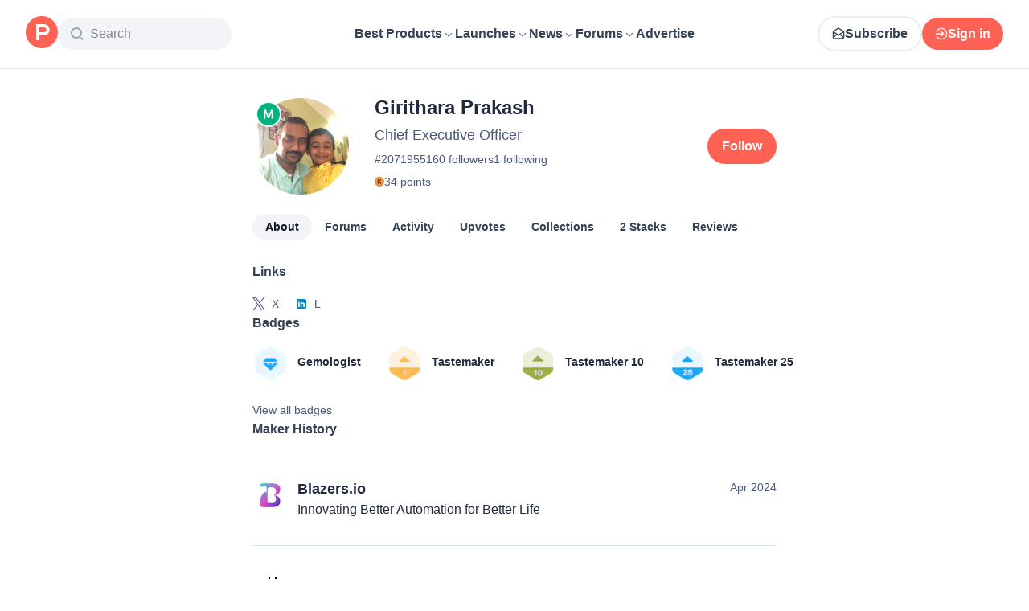

--- FILE ---
content_type: application/javascript; charset=UTF-8
request_url: https://www.producthunt.com/_next/static/chunks/4110ae8ba98cd0b2.js
body_size: 34252
content:
;!function(){try { var e="undefined"!=typeof globalThis?globalThis:"undefined"!=typeof global?global:"undefined"!=typeof window?window:"undefined"!=typeof self?self:{},n=(new e.Error).stack;n&&((e._debugIds|| (e._debugIds={}))[n]="4a466c30-ea68-b373-5afe-936aa3d20ac3")}catch(e){}}();
(globalThis.TURBOPACK||(globalThis.TURBOPACK=[])).push(["object"==typeof document?document.currentScript:void 0,229315,e=>{"use strict";function t(){return"undefined"!=typeof window}function n(e){return o(e)?(e.nodeName||"").toLowerCase():"#document"}function r(e){var t;return(null==e||null==(t=e.ownerDocument)?void 0:t.defaultView)||window}function i(e){var t;return null==(t=(o(e)?e.ownerDocument:e.document)||window.document)?void 0:t.documentElement}function o(e){return!!t()&&(e instanceof Node||e instanceof r(e).Node)}function l(e){return!!t()&&(e instanceof Element||e instanceof r(e).Element)}function s(e){return!!t()&&(e instanceof HTMLElement||e instanceof r(e).HTMLElement)}function a(e){return!!t()&&"undefined"!=typeof ShadowRoot&&(e instanceof ShadowRoot||e instanceof r(e).ShadowRoot)}let u=new Set(["inline","contents"]);function c(e){let{overflow:t,overflowX:n,overflowY:r,display:i}=x(e);return/auto|scroll|overlay|hidden|clip/.test(t+r+n)&&!u.has(i)}let f=new Set(["table","td","th"]);function d(e){return f.has(n(e))}let p=[":popover-open",":modal"];function g(e){return p.some(t=>{try{return e.matches(t)}catch(e){return!1}})}let m=["transform","translate","scale","rotate","perspective"],h=["transform","translate","scale","rotate","perspective","filter"],v=["paint","layout","strict","content"];function y(e){let t=b(),n=l(e)?x(e):e;return m.some(e=>!!n[e]&&"none"!==n[e])||!!n.containerType&&"normal"!==n.containerType||!t&&!!n.backdropFilter&&"none"!==n.backdropFilter||!t&&!!n.filter&&"none"!==n.filter||h.some(e=>(n.willChange||"").includes(e))||v.some(e=>(n.contain||"").includes(e))}function E(e){let t=T(e);for(;s(t)&&!w(t);){if(y(t))return t;if(g(t))break;t=T(t)}return null}function b(){return"undefined"!=typeof CSS&&!!CSS.supports&&CSS.supports("-webkit-backdrop-filter","none")}let S=new Set(["html","body","#document"]);function w(e){return S.has(n(e))}function x(e){return r(e).getComputedStyle(e)}function R(e){return l(e)?{scrollLeft:e.scrollLeft,scrollTop:e.scrollTop}:{scrollLeft:e.scrollX,scrollTop:e.scrollY}}function T(e){if("html"===n(e))return e;let t=e.assignedSlot||e.parentNode||a(e)&&e.host||i(e);return a(t)?t.host:t}function C(e){return e.parent&&Object.getPrototypeOf(e.parent)?e.frameElement:null}e.s(["getComputedStyle",()=>x,"getContainingBlock",()=>E,"getDocumentElement",()=>i,"getFrameElement",()=>C,"getNodeName",()=>n,"getNodeScroll",()=>R,"getOverflowAncestors",()=>function e(t,n,i){var o;void 0===n&&(n=[]),void 0===i&&(i=!0);let l=function e(t){let n=T(t);return w(n)?t.ownerDocument?t.ownerDocument.body:t.body:s(n)&&c(n)?n:e(n)}(t),a=l===(null==(o=t.ownerDocument)?void 0:o.body),u=r(l);if(a){let t=C(u);return n.concat(u,u.visualViewport||[],c(l)?l:[],t&&i?e(t):[])}return n.concat(l,e(l,[],i))},"getParentNode",()=>T,"getWindow",()=>r,"isContainingBlock",()=>y,"isElement",()=>l,"isHTMLElement",()=>s,"isLastTraversableNode",()=>w,"isNode",()=>o,"isOverflowElement",()=>c,"isShadowRoot",()=>a,"isTableElement",()=>d,"isTopLayer",()=>g,"isWebKit",()=>b])},757666,e=>{"use strict";let t="undefined"!=typeof navigator,n=function(){if(!t)return{platform:"",maxTouchPoints:-1};let e=navigator.userAgentData;return e?.platform?{platform:e.platform,maxTouchPoints:navigator.maxTouchPoints}:{platform:navigator.platform??"",maxTouchPoints:navigator.maxTouchPoints??-1}}(),r=function(){if(!t)return"";let e=navigator.userAgentData;return e?.platform?e.platform:navigator.platform??""}(),i=function(){if(!t)return"";let e=navigator.userAgentData;return e&&Array.isArray(e.brands)?e.brands.map(({brand:e,version:t})=>`${e}/${t}`).join(" "):navigator.userAgent}(),o="undefined"!=typeof CSS&&!!CSS.supports&&CSS.supports("-webkit-backdrop-filter:none"),l="MacIntel"===n.platform&&n.maxTouchPoints>1||/iP(hone|ad|od)|iOS/.test(n.platform);t&&/firefox/i.test(i);let s=t&&/apple/i.test(navigator.vendor);t&&/Edg/i.test(i);let a=t&&/android/i.test(r)||/android/i.test(i),u=t&&r.toLowerCase().startsWith("mac")&&!navigator.maxTouchPoints,c=i.includes("jsdom/");e.s(["isAndroid",0,a,"isIOS",0,l,"isJSDOM",0,c,"isMac",0,u,"isSafari",0,s,"isWebKit",0,o])},290219,e=>{"use strict";function t(e){return e?.ownerDocument||document}e.s(["ownerDocument",()=>t])},333848,e=>{"use strict";var t=e.i(229315);e.s(["ownerWindow",()=>t.getWindow])},500977,e=>{"use strict";var t=e.i(271645);let n="undefined"!=typeof document?t.useLayoutEffect:()=>{};e.s(["useIsoLayoutEffect",0,n])},294365,e=>{"use strict";var t=e.i(271645);let n=[];function r(e){t.useEffect(e,n)}e.s(["useOnMount",()=>r])},566745,e=>{"use strict";var t=e.i(630628),n=e.i(294365);class r{static create(){return new r}currentId=0;start(e,t){this.clear(),this.currentId=setTimeout(()=>{this.currentId=0,t()},e)}isStarted(){return 0!==this.currentId}clear=()=>{0!==this.currentId&&(clearTimeout(this.currentId),this.currentId=0)};disposeEffect=()=>this.clear}function i(){let e=(0,t.useRefWithInit)(r.create).current;return(0,n.useOnMount)(e.disposeEffect),e}e.s(["Timeout",()=>r,"useTimeout",()=>i])},417514,e=>{"use strict";function t(){}let n=Object.freeze([]),r=Object.freeze({});e.s(["EMPTY_ARRAY",0,n,"EMPTY_OBJECT",0,r,"NOOP",()=>t])},676477,e=>{"use strict";var t=e.i(271645),n=e.i(630628);let r=t[`useInsertionEffect${Math.random().toFixed(1)}`.slice(0,-3)],i=r&&r!==t.useLayoutEffect?r:e=>e();function o(e){let t=(0,n.useRefWithInit)(l).current;return t.next=e,i(t.effect),t.trampoline}function l(){let e={next:void 0,callback:s,trampoline:(...t)=>e.callback?.(...t),effect:()=>{e.callback=e.next}};return e}function s(){}e.s(["useStableCallback",()=>o])},247857,e=>{"use strict";var t=e.i(229315),n=e.i(757666),r=e.i(494);function i(e){let t=e.activeElement;for(;t?.shadowRoot?.activeElement!=null;)t=t.shadowRoot.activeElement;return t}function o(e,n){if(!e||!n)return!1;let r=n.getRootNode?.();if(e.contains(n))return!0;if(r&&(0,t.isShadowRoot)(r)){let t=n;for(;t;){if(e===t)return!0;t=t.parentNode||t.host}}return!1}function l(e){return"composedPath"in e?e.composedPath()[0]:e.target}function s(e,t){return null!=t&&("composedPath"in e?e.composedPath().includes(t):null!=e.target&&t.contains(e.target))}function a(e){return e.matches("html,body")}function u(e){return e?.ownerDocument||document}function c(e){return(0,t.isHTMLElement)(e)&&e.matches(r.TYPEABLE_SELECTOR)}function f(e){return!!e&&"combobox"===e.getAttribute("role")&&c(e)}function d(e){if(!e||n.isJSDOM)return!0;try{return e.matches(":focus-visible")}catch(e){return!0}}function p(e){return e?e.hasAttribute(r.FOCUSABLE_ATTRIBUTE)?e:e.querySelector(`[${r.FOCUSABLE_ATTRIBUTE}]`)||e:null}e.s(["activeElement",()=>i,"contains",()=>o,"getDocument",()=>u,"getFloatingFocusElement",()=>p,"getTarget",()=>l,"isEventTargetWithin",()=>s,"isRootElement",()=>a,"isTypeableCombobox",()=>f,"isTypeableElement",()=>c,"matchesFocusVisible",()=>d])},282033,e=>{"use strict";var t=e.i(757666);function n(e){e.preventDefault(),e.stopPropagation()}function r(e){return"nativeEvent"in e}function i(e){return 0===e.mozInputSource&&!!e.isTrusted||(t.isAndroid&&e.pointerType?"click"===e.type&&1===e.buttons:0===e.detail&&!e.pointerType)}function o(e){return!t.isJSDOM&&(!t.isAndroid&&0===e.width&&0===e.height||t.isAndroid&&1===e.width&&1===e.height&&0===e.pressure&&0===e.detail&&"mouse"===e.pointerType||e.width<1&&e.height<1&&0===e.pressure&&0===e.detail&&"touch"===e.pointerType)}function l(e,t){let n=["mouse","pen"];return t||n.push("",void 0),n.includes(e)}function s(e){let t=e.type;return"click"===t||"mousedown"===t||"keydown"===t||"keyup"===t}e.s(["isClickLikeEvent",()=>s,"isMouseLikePointerType",()=>l,"isReactEvent",()=>r,"isVirtualClick",()=>i,"isVirtualPointerEvent",()=>o,"stopEvent",()=>n])},350528,e=>{"use strict";var t=e.i(271645);let n={...t},r=0,i=n.useId;function o(e,n){if(void 0!==i){let t=i();return e??(n?`${n}-${t}`:t)}return function(e,n="mui"){let[i,o]=t.useState(e),l=e||i;return t.useEffect(()=>{null==i&&(r+=1,o(`${n}-${r}`))},[i,n]),l}(e,n)}e.s(["useId",()=>o],350528)},151665,216385,e=>{"use strict";e.i(247167);var t=e.i(271645),n=e.i(350528),r=e.i(500977),i=e.i(630628);function o(){let e=new Map;return{emit(t,n){e.get(t)?.forEach(e=>e(n))},on(t,n){e.has(t)||e.set(t,new Set),e.get(t).add(n)},off(t,n){e.get(t)?.delete(n)}}}e.s(["createEventEmitter",()=>o],216385);class l{nodesRef={current:[]};events=o();addNode(e){this.nodesRef.current.push(e)}removeNode(e){let t=this.nodesRef.current.findIndex(t=>t===e);-1!==t&&this.nodesRef.current.splice(t,1)}}var s=e.i(843476);let a=t.createContext(null),u=t.createContext(null),c=()=>t.useContext(a)?.id||null,f=e=>{let n=t.useContext(u);return e??n};function d(e){let t=(0,n.useId)(),i=f(e),o=c();return(0,r.useIsoLayoutEffect)(()=>{if(!t)return;let e={id:t,parentId:o};return i?.addNode(e),()=>{i?.removeNode(e)}},[i,t,o]),t}function p(e){let{children:n,id:r}=e,i=c();return(0,s.jsx)(a.Provider,{value:t.useMemo(()=>({id:r,parentId:i}),[r,i]),children:n})}function g(e){let{children:t,externalTree:n}=e,r=(0,i.useRefWithInit)(()=>n??new l).current;return(0,s.jsx)(u.Provider,{value:r,children:t})}e.s(["FloatingNode",()=>p,"FloatingTree",()=>g,"useFloatingNodeId",()=>d,"useFloatingParentNodeId",0,c,"useFloatingTree",0,f],151665)},494,5963,803404,132652,e=>{"use strict";e.s(["ACTIVE_KEY",0,"active","ARROW_DOWN",0,"ArrowDown","ARROW_LEFT",0,"ArrowLeft","ARROW_RIGHT",0,"ArrowRight","ARROW_UP",0,"ArrowUp","FOCUSABLE_ATTRIBUTE",0,"data-base-ui-focusable","SELECTED_KEY",0,"selected","TYPEABLE_SELECTOR",0,"input:not([type='hidden']):not([disabled]),[contenteditable]:not([contenteditable='false']),textarea:not([disabled])"],494);var t=e.i(417514);function n(e,n,r,i){let o=!1,l=!1,s=i??t.EMPTY_OBJECT;return{reason:e,event:n??new Event("base-ui"),cancel(){o=!0},allowPropagation(){l=!0},get isCanceled(){return o},get isPropagationAllowed(){return l},trigger:r,...s}}e.s(["createChangeEventDetails",()=>n],5963),e.s(["cancelOpen",0,"cancel-open","chipRemovePress",0,"chip-remove-press","clearPress",0,"clear-press","closePress",0,"close-press","decrementPress",0,"decrement-press","disabled",0,"disabled","drag",0,"drag","escapeKey",0,"escape-key","focusOut",0,"focus-out","imperativeAction",0,"imperative-action","incrementPress",0,"increment-press","inputBlur",0,"input-blur","inputChange",0,"input-change","inputClear",0,"input-clear","inputPaste",0,"input-paste","itemPress",0,"item-press","keyboard",0,"keyboard","linkPress",0,"link-press","listNavigation",0,"list-navigation","none",0,"none","outsidePress",0,"outside-press","pointer",0,"pointer","scrub",0,"scrub","siblingOpen",0,"sibling-open","trackPress",0,"track-press","triggerFocus",0,"trigger-focus","triggerHover",0,"trigger-hover","triggerPress",0,"trigger-press","wheel",0,"wheel","windowResize",0,"window-resize"],716162);var r=e.i(716162);function i(e){return`data-base-ui-${e}`}e.s(["REASONS",0,r],803404),e.s(["createAttribute",()=>i],132652)},367805,e=>{"use strict";function t(e,...n){let r=new URL(`https://base-ui.com/production-error/${e}`);return n.forEach(e=>r.searchParams.append("args[]",e)),`Base UI error #${e}; visit ${r} for the full message.`}e.s(["default",()=>t])},783921,e=>{"use strict";e.i(247167);var t=e.i(367805),n=Symbol("NOT_FOUND"),r=e=>Array.isArray(e)?e:[e],i=0,o=class{revision=i;_value;_lastValue;_isEqual=l;constructor(e,t=l){this._value=this._lastValue=e,this._isEqual=t}get value(){return this._value}set value(e){this.value!==e&&(this._value=e,this.revision=++i)}};function l(e,t){return e===t}function s(e){return e instanceof o||console.warn("Not a valid cell! ",e),e.value}var a=(e,t)=>!1;function u(){return function(e,t=l){return new o(null,t)}(0,a)}var c=e=>{let t=e.collectionTag;null===t&&(t=e.collectionTag=u()),s(t)};Symbol();var f=0,d=Object.getPrototypeOf({}),p=class{constructor(e){this.value=e,this.value=e,this.tag.value=e}proxy=new Proxy(this,g);tag=u();tags={};children={};collectionTag=null;id=f++},g={get:(e,t)=>(function(){let{value:n}=e,r=Reflect.get(n,t);if("symbol"==typeof t||t in d)return r;if("object"==typeof r&&null!==r){var i;let n=e.children[t];return void 0===n&&(n=e.children[t]=Array.isArray(i=r)?new m(i):new p(i)),n.tag&&s(n.tag),n.proxy}{let n=e.tags[t];return void 0===n&&((n=e.tags[t]=u()).value=r),s(n),r}})(),ownKeys:e=>(c(e),Reflect.ownKeys(e.value)),getOwnPropertyDescriptor:(e,t)=>Reflect.getOwnPropertyDescriptor(e.value,t),has:(e,t)=>Reflect.has(e.value,t)},m=class{constructor(e){this.value=e,this.value=e,this.tag.value=e}proxy=new Proxy([this],h);tag=u();tags={};children={};collectionTag=null;id=f++},h={get:([e],t)=>("length"===t&&c(e),g.get(e,t)),ownKeys:([e])=>g.ownKeys(e),getOwnPropertyDescriptor:([e],t)=>g.getOwnPropertyDescriptor(e,t),has:([e],t)=>g.has(e,t)},v=(e,t)=>e===t,y="undefined"!=typeof WeakRef?WeakRef:class{constructor(e){this.value=e}deref(){return this.value}};function E(){return{s:0,v:void 0,o:null,p:null}}function b(e,t={}){let n,r=E(),{resultEqualityCheck:i}=t,o=0;function l(){let t,l=r,{length:s}=arguments;for(let e=0;e<s;e++){let t=arguments[e];if("function"==typeof t||"object"==typeof t&&null!==t){let e=l.o;null===e&&(l.o=e=new WeakMap);let n=e.get(t);void 0===n?(l=E(),e.set(t,l)):l=n}else{let e=l.p;null===e&&(l.p=e=new Map);let n=e.get(t);void 0===n?(l=E(),e.set(t,l)):l=n}}let a=l;if(1===l.s)t=l.v;else if(t=e.apply(null,arguments),o++,i){let e=n?.deref?.()??n;null!=e&&i(e,t)&&(t=e,0!==o&&o--),n="object"==typeof t&&null!==t||"function"==typeof t?new y(t):t}return a.s=1,a.v=t,t}return l.clearCache=()=>{r=E(),l.resetResultsCount()},l.resultsCount=()=>o,l.resetResultsCount=()=>{o=0},l}function S(e,...t){let n="function"==typeof e?{memoize:e,memoizeOptions:t}:e,i=(...e)=>{let t,i,o=0,l=0,s={},a=e.pop();"object"==typeof a&&(s=a,a=e.pop()),function(e,t=`expected a function, instead received ${typeof e}`){if("function"!=typeof e)throw TypeError(t)}(a,`createSelector expects an output function after the inputs, but received: [${typeof a}]`);let{memoize:u,memoizeOptions:c=[],argsMemoize:f=b,argsMemoizeOptions:d=[],devModeChecks:p={}}={...n,...s},g=r(c),m=r(d),h=(!function(e,t="expected all items to be functions, instead received the following types: "){if(!e.every(e=>"function"==typeof e)){let n=e.map(e=>"function"==typeof e?`function ${e.name||"unnamed"}()`:typeof e).join(", ");throw TypeError(`${t}[${n}]`)}}(t=Array.isArray(e[0])?e[0]:e,"createSelector expects all input-selectors to be functions, but received the following types: "),t),v=u(function(){return o++,a.apply(null,arguments)},...g);return Object.assign(f(function(){l++;let e=function(e,t){let n=[],{length:r}=e;for(let i=0;i<r;i++)n.push(e[i].apply(null,t));return n}(h,arguments);return i=v.apply(null,e)},...m),{resultFunc:a,memoizedResultFunc:v,dependencies:h,dependencyRecomputations:()=>l,resetDependencyRecomputations:()=>{l=0},lastResult:()=>i,recomputations:()=>o,resetRecomputations:()=>{o=0},memoize:u,argsMemoize:f})};return Object.assign(i,{withTypes:()=>i}),i}var w=S(b),x=Object.assign((e,t=w)=>{!function(e,t=`expected an object, instead received ${typeof e}`){if("object"!=typeof e)throw TypeError(t)}(e,`createStructuredSelector expects first argument to be an object where each property is a selector, instead received a ${typeof e}`);let n=Object.keys(e);return t(n.map(t=>e[t]),(...e)=>e.reduce((e,t,r)=>(e[n[r]]=t,e),{}))},{withTypes:()=>x});S({memoize:function(e,t){let r,{equalityCheck:i=v,maxSize:o=1,resultEqualityCheck:l}="object"==typeof t?t:{equalityCheck:t},s=function(e,t){if(null===e||null===t||e.length!==t.length)return!1;let{length:n}=e;for(let r=0;r<n;r++)if(!i(e[r],t[r]))return!1;return!0},a=0,u=o<=1?{get:e=>r&&s(r.key,e)?r.value:n,put(e,t){r={key:e,value:t}},getEntries:()=>r?[r]:[],clear(){r=void 0}}:function(e,t){let r=[];function i(e){let i=r.findIndex(n=>t(e,n.key));if(i>-1){let e=r[i];return i>0&&(r.splice(i,1),r.unshift(e)),e.value}return n}return{get:i,put:function(t,o){i(t)===n&&(r.unshift({key:t,value:o}),r.length>e&&r.pop())},getEntries:function(){return r},clear:function(){r=[]}}}(o,s);function c(){let t=u.get(arguments);if(t===n){if(t=e.apply(null,arguments),a++,l){let e=u.getEntries().find(e=>l(e.value,t));e&&(t=e.value,0!==a&&a--)}u.put(arguments,t)}return t}return c.clearCache=()=>{u.clear(),c.resetResultsCount()},c.resultsCount=()=>a,c.resetResultsCount=()=>{a=0},c},memoizeOptions:{maxSize:1,equalityCheck:Object.is}}),e.s(["createSelector",0,(e,n,r,i,o,l,...s)=>{let a;if(s.length>0)throw Error((0,t.default)(1));if(e&&n&&r&&i&&o&&l)a=(t,s,a,u)=>l(e(t,s,a,u),n(t,s,a,u),r(t,s,a,u),i(t,s,a,u),o(t,s,a,u),s,a,u);else if(e&&n&&r&&i&&o)a=(t,l,s,a)=>o(e(t,l,s,a),n(t,l,s,a),r(t,l,s,a),i(t,l,s,a),l,s,a);else if(e&&n&&r&&i)a=(t,o,l,s)=>i(e(t,o,l,s),n(t,o,l,s),r(t,o,l,s),o,l,s);else if(e&&n&&r)a=(t,i,o,l)=>r(e(t,i,o,l),n(t,i,o,l),i,o,l);else if(e&&n)a=(t,r,i,o)=>n(e(t,r,i,o),r,i,o);else if(e)a=e;else throw Error("Missing arguments");return a}],783921)},113834,e=>{"use strict";class t{constructor(e){this.state=e,this.listeners=new Set,this.updateTick=0}subscribe=e=>(this.listeners.add(e),()=>{this.listeners.delete(e)});getSnapshot=()=>this.state;setState(e){if(this.state===e)return;this.state=e,this.updateTick+=1;let t=this.updateTick;for(let n of this.listeners){if(t!==this.updateTick)return;n(e)}}update(e){for(let n in e)if(!Object.is(this.state[n],e[n]))return void t.prototype.setState.call(this,{...this.state,...e})}set(e,n){Object.is(this.state[e],n)||t.prototype.setState.call(this,{...this.state,[e]:n})}notifyAll(){let e={...this.state};t.prototype.setState.call(this,e)}}e.s(["Store",()=>t])},755838,(e,t,n)=>{"use strict";var r=e.r(271645),i="function"==typeof Object.is?Object.is:function(e,t){return e===t&&(0!==e||1/e==1/t)||e!=e&&t!=t},o=r.useState,l=r.useEffect,s=r.useLayoutEffect,a=r.useDebugValue;function u(e){var t=e.getSnapshot;e=e.value;try{var n=t();return!i(e,n)}catch(e){return!0}}var c="undefined"==typeof window||void 0===window.document||void 0===window.document.createElement?function(e,t){return t()}:function(e,t){var n=t(),r=o({inst:{value:n,getSnapshot:t}}),i=r[0].inst,c=r[1];return s(function(){i.value=n,i.getSnapshot=t,u(i)&&c({inst:i})},[e,n,t]),l(function(){return u(i)&&c({inst:i}),e(function(){u(i)&&c({inst:i})})},[e]),a(n),n};n.useSyncExternalStore=void 0!==r.useSyncExternalStore?r.useSyncExternalStore:c},802239,(e,t,n)=>{"use strict";t.exports=e.r(755838)},752822,(e,t,n)=>{"use strict";var r=e.r(271645),i=e.r(802239),o="function"==typeof Object.is?Object.is:function(e,t){return e===t&&(0!==e||1/e==1/t)||e!=e&&t!=t},l=i.useSyncExternalStore,s=r.useRef,a=r.useEffect,u=r.useMemo,c=r.useDebugValue;n.useSyncExternalStoreWithSelector=function(e,t,n,r,i){var f=s(null);if(null===f.current){var d={hasValue:!1,value:null};f.current=d}else d=f.current;var p=l(e,(f=u(function(){function e(e){if(!a){if(a=!0,l=e,e=r(e),void 0!==i&&d.hasValue){var t=d.value;if(i(t,e))return s=t}return s=e}if(t=s,o(l,e))return t;var n=r(e);return void 0!==i&&i(t,n)?(l=e,t):(l=e,s=n)}var l,s,a=!1,u=void 0===n?null:n;return[function(){return e(t())},null===u?void 0:function(){return e(u())}]},[t,n,r,i]))[0],f[1]);return a(function(){d.hasValue=!0,d.value=p},[p]),c(p),p}},430224,(e,t,n)=>{"use strict";t.exports=e.r(752822)},35423,e=>{"use strict";let t=parseInt(e.i(271645).version,10);function n(e){return t>=e}e.s(["isReactVersionAtLeast",()=>n])},939663,e=>{"use strict";var t=e.i(271645),n=e.i(802239),r=e.i(430224);let i=(0,e.i(35423).isReactVersionAtLeast)(19)?function(e,r,i,o,l){let s=t.useCallback(()=>r(e.getSnapshot(),i,o,l),[e,r,i,o,l]);return(0,n.useSyncExternalStore)(e.subscribe,s,s)}:function(e,t,n,i,o){return(0,r.useSyncExternalStoreWithSelector)(e.subscribe,e.getSnapshot,e.getSnapshot,e=>t(e,n,i,o))};function o(e,t,n,r,o){return i(e,t,n,r,o)}e.s(["useStore",()=>o])},524019,598263,769375,e=>{"use strict";var t=e.i(783921);e.i(247167);var n=e.i(271645),r=e.i(113834),i=e.i(939663),o=e.i(676477),l=e.i(500977),s=e.i(417514);class a extends r.Store{constructor(e,t={},n){super(e),this.context=t,this.selectors=n}controlledValues=new Map;useSyncedValue(e,t){n.useDebugValue(e),(0,l.useIsoLayoutEffect)(()=>{this.state[e]!==t&&this.set(e,t)},[e,t])}useSyncedValueWithCleanup(e,t){(0,l.useIsoLayoutEffect)(()=>(this.state[e]!==t&&this.set(e,t),()=>{this.set(e,void 0)}),[e,t])}useSyncedValues(e){let t=Object.values(e);(0,l.useIsoLayoutEffect)(()=>{this.update(e)},t)}useControlledProp(e,t,r){n.useDebugValue(e);let i=void 0!==t;!this.controlledValues.has(e)&&(this.controlledValues.set(e,i),i||Object.is(this.state[e],r)||super.setState({...this.state,[e]:r})),(0,l.useIsoLayoutEffect)(()=>{i&&!Object.is(this.state[e],t)&&super.setState({...this.state,[e]:t})},[e,t,r,i])}set(e,t){!0!==this.controlledValues.get(e)&&super.set(e,t)}update(e){let t={...e};for(let e in t)if(Object.hasOwn(t,e)&&!0===this.controlledValues.get(e)){delete t[e];continue}super.update(t)}setState(e){let t={...e};for(let e in t)if(Object.hasOwn(t,e)&&!0===this.controlledValues.get(e)){delete t[e];continue}super.setState({...this.state,...t})}select=(e,t,n,r)=>(0,this.selectors[e])(this.state,t,n,r);useState=(e,t,r,o)=>{n.useDebugValue(e);let l=this.selectors[e];return(0,i.useStore)(this,l,t,r,o)};useContextCallback(e,t){n.useDebugValue(e);let r=(0,o.useStableCallback)(t??s.NOOP);this.context[e]=r}useStateSetter(e){let t=n.useRef(void 0);return void 0===t.current&&(t.current=t=>{this.set(e,t)}),t.current}observe(e,t){let n,r=(n="function"==typeof e?e:this.selectors[e])(this.state);return t(r,r,this),this.subscribe(e=>{let i=n(e);if(!Object.is(r,i)){let e=r;r=i,t(i,e,this)}})}}e.s(["ReactStore",()=>a],598263);var u=e.i(216385),c=e.i(282033);let f={open:(0,t.createSelector)(e=>e.open),domReferenceElement:(0,t.createSelector)(e=>e.domReferenceElement),referenceElement:(0,t.createSelector)(e=>e.positionReference??e.referenceElement),floatingElement:(0,t.createSelector)(e=>e.floatingElement),floatingId:(0,t.createSelector)(e=>e.floatingId)};class d extends a{constructor(e){const{nested:t,noEmit:n,onOpenChange:r,triggerElements:i,...o}=e;super({...o,positionReference:o.referenceElement,domReferenceElement:o.referenceElement},{onOpenChange:r,dataRef:{current:{}},events:(0,u.createEventEmitter)(),nested:t,noEmit:n,triggerElements:i},f)}setOpen=(e,t)=>{if((!e||!this.state.open||(0,c.isClickLikeEvent)(t.event))&&(this.context.dataRef.current.openEvent=e?t.event:void 0),!this.context.noEmit){let n={open:e,reason:t.reason,nativeEvent:t.event,nested:this.context.nested,triggerElement:t.trigger};this.context.events.emit("openchange",n)}this.context.onOpenChange?.(e,t)}}e.s(["FloatingRootStore",()=>d],524019);class p{constructor(){this.elements=new Set,this.idMap=new Map}add(e,t){let n=this.idMap.get(e);n!==t&&(void 0!==n&&this.elements.delete(n),this.elements.add(t),this.idMap.set(e,t))}delete(e){let t=this.idMap.get(e);t&&(this.elements.delete(t),this.idMap.delete(e))}hasElement(e){return this.elements.has(e)}hasMatchingElement(e){for(let t of this.elements)if(e(t))return!0;return!1}getById(e){return this.idMap.get(e)}entries(){return this.idMap.entries()}get size(){return this.idMap.size}}e.s(["PopupTriggerMap",()=>p],769375)},933605,789633,206157,600628,e=>{"use strict";var t=e.i(271645),n=e.i(229315),r=e.i(566745),i=e.i(676477),o=e.i(247857),l=e.i(282033),s=e.i(587612),a=e.i(151665),u=e.i(5963),c=e.i(803404),f=e.i(132652);let d={intentional:"onClick",sloppy:"onPointerDown"};function p(e,g={}){let m="rootStore"in e?e.rootStore:e,h=m.useState("open"),v=m.useState("floatingElement"),y=m.useState("referenceElement"),E=m.useState("domReferenceElement"),{onOpenChange:b,dataRef:S}=m.context,{enabled:w=!0,escapeKey:x=!0,outsidePress:R=!0,outsidePressEvent:T="sloppy",referencePress:C=!1,referencePressEvent:A="sloppy",ancestorScroll:O=!1,bubbles:P,externalTree:L}=g,I=(0,a.useFloatingTree)(L),k=(0,i.useStableCallback)("function"==typeof R?R:()=>!1),D="function"==typeof R?k:R,M=t.useRef(!1),{escapeKey:N,outsidePress:F}={escapeKey:"boolean"==typeof P?P:P?.escapeKey??!1,outsidePress:"boolean"==typeof P?P:P?.outsidePress??!0},_=t.useRef(null),W=(0,r.useTimeout)(),B=(0,r.useTimeout)(),V=(0,i.useStableCallback)(()=>{B.clear(),S.current.insideReactTree=!1}),H=t.useRef(!1),j=t.useRef(""),$=(0,i.useStableCallback)(e=>{j.current=e.pointerType}),Y=(0,i.useStableCallback)(()=>{let e=j.current,t="function"==typeof T?T():T;return"string"==typeof t?t:t["pen"!==e&&e?e:"mouse"]}),z=(0,i.useStableCallback)(e=>{if(!h||!w||!x||"Escape"!==e.key||H.current)return;let t=S.current.floatingContext?.nodeId,n=I?(0,s.getNodeChildren)(I.nodesRef.current,t):[];if(!N&&n.length>0){let e=!0;if(n.forEach(t=>{t.context?.open&&!t.context.dataRef.current.__escapeKeyBubbles&&(e=!1)}),!e)return}let r=(0,l.isReactEvent)(e)?e.nativeEvent:e,i=(0,u.createChangeEventDetails)(c.REASONS.escapeKey,r);m.setOpen(!1,i),N||i.isPropagationAllowed||e.stopPropagation()}),U=(0,i.useStableCallback)(e=>{let t=Y();return"intentional"===t&&"click"!==e.type||"sloppy"===t&&"click"===e.type}),K=(0,i.useStableCallback)(()=>{S.current.insideReactTree=!0,B.start(0,V)}),q=(0,i.useStableCallback)((e,t=!1)=>{if(U(e)||S.current.insideReactTree)return void V();if("intentional"===Y()&&t||"function"==typeof D&&!D(e))return;let r=(0,o.getTarget)(e),i=`[${(0,f.createAttribute)("inert")}]`,l=(0,o.getDocument)(m.select("floatingElement")).querySelectorAll(i),a=m.context.triggerElements;if(r&&(a.hasElement(r)||a.hasMatchingElement(e=>(0,o.contains)(e,r))))return;let d=(0,n.isElement)(r)?r:null;for(;d&&!(0,n.isLastTraversableNode)(d);){let e=(0,n.getParentNode)(d);if((0,n.isLastTraversableNode)(e)||!(0,n.isElement)(e))break;d=e}if(l.length&&(0,n.isElement)(r)&&!(0,o.isRootElement)(r)&&!(0,o.contains)(r,m.select("floatingElement"))&&Array.from(l).every(e=>!(0,o.contains)(d,e)))return;if((0,n.isHTMLElement)(r)&&!("touches"in e)){let t=(0,n.isLastTraversableNode)(r),i=(0,n.getComputedStyle)(r),o=/auto|scroll/,l=t||o.test(i.overflowX),s=t||o.test(i.overflowY),a=l&&r.clientWidth>0&&r.scrollWidth>r.clientWidth,u=s&&r.clientHeight>0&&r.scrollHeight>r.clientHeight,c="rtl"===i.direction,f=u&&(c?e.offsetX<=r.offsetWidth-r.clientWidth:e.offsetX>r.clientWidth),d=a&&e.offsetY>r.clientHeight;if(f||d)return}let p=S.current.floatingContext?.nodeId,g=I&&(0,s.getNodeChildren)(I.nodesRef.current,p).some(t=>(0,o.isEventTargetWithin)(e,t.context?.elements.floating));if((0,o.isEventTargetWithin)(e,m.select("floatingElement"))||(0,o.isEventTargetWithin)(e,m.select("domReferenceElement"))||g)return;let h=I?(0,s.getNodeChildren)(I.nodesRef.current,p):[];if(h.length>0){let e=!0;if(h.forEach(t=>{t.context?.open&&!t.context.dataRef.current.__outsidePressBubbles&&(e=!1)}),!e)return}m.setOpen(!1,(0,u.createChangeEventDetails)(c.REASONS.outsidePress,e)),V()}),J=(0,i.useStableCallback)(e=>{"sloppy"!==Y()||"touch"===e.pointerType||!m.select("open")||!w||(0,o.isEventTargetWithin)(e,m.select("floatingElement"))||(0,o.isEventTargetWithin)(e,m.select("domReferenceElement"))||q(e)}),X=(0,i.useStableCallback)(e=>{if("sloppy"!==Y()||!m.select("open")||!w||(0,o.isEventTargetWithin)(e,m.select("floatingElement"))||(0,o.isEventTargetWithin)(e,m.select("domReferenceElement")))return;let t=e.touches[0];t&&(_.current={startTime:Date.now(),startX:t.clientX,startY:t.clientY,dismissOnTouchEnd:!1,dismissOnMouseDown:!0},W.start(1e3,()=>{_.current&&(_.current.dismissOnTouchEnd=!1,_.current.dismissOnMouseDown=!1)}))}),G=(0,i.useStableCallback)(e=>{let t=(0,o.getTarget)(e);t?.addEventListener(e.type,function n(){X(e),t?.removeEventListener(e.type,n)})}),Q=(0,i.useStableCallback)(e=>{let t=M.current;if(M.current=!1,W.clear(),"mousedown"===e.type&&_.current&&!_.current.dismissOnMouseDown)return;let n=(0,o.getTarget)(e);n?.addEventListener(e.type,function r(){"pointerdown"===e.type?J(e):q(e,t),n?.removeEventListener(e.type,r)})}),Z=(0,i.useStableCallback)(e=>{if("sloppy"!==Y()||!_.current||(0,o.isEventTargetWithin)(e,m.select("floatingElement"))||(0,o.isEventTargetWithin)(e,m.select("domReferenceElement")))return;let t=e.touches[0];if(!t)return;let n=Math.abs(t.clientX-_.current.startX),r=Math.abs(t.clientY-_.current.startY),i=Math.sqrt(n*n+r*r);i>5&&(_.current.dismissOnTouchEnd=!0),i>10&&(q(e),W.clear(),_.current=null)}),ee=(0,i.useStableCallback)(e=>{let t=(0,o.getTarget)(e);t?.addEventListener(e.type,function n(){Z(e),t?.removeEventListener(e.type,n)})}),et=(0,i.useStableCallback)(e=>{"sloppy"!==Y()||!_.current||(0,o.isEventTargetWithin)(e,m.select("floatingElement"))||(0,o.isEventTargetWithin)(e,m.select("domReferenceElement"))||(_.current.dismissOnTouchEnd&&q(e),W.clear(),_.current=null)}),en=(0,i.useStableCallback)(e=>{let t=(0,o.getTarget)(e);t?.addEventListener(e.type,function n(){et(e),t?.removeEventListener(e.type,n)})});t.useEffect(()=>{if(!h||!w)return;S.current.__escapeKeyBubbles=N,S.current.__outsidePressBubbles=F;let e=new r.Timeout;function t(e){m.setOpen(!1,(0,u.createChangeEventDetails)(c.REASONS.none,e))}function i(){e.clear(),H.current=!0}function l(){e.start(5*!!(0,n.isWebKit)(),()=>{H.current=!1})}let s=(0,o.getDocument)(v);s.addEventListener("pointerdown",$,!0),x&&(s.addEventListener("keydown",z),s.addEventListener("compositionstart",i),s.addEventListener("compositionend",l)),D&&(s.addEventListener("click",Q,!0),s.addEventListener("pointerdown",Q,!0),s.addEventListener("touchstart",G,!0),s.addEventListener("touchmove",ee,!0),s.addEventListener("touchend",en,!0),s.addEventListener("mousedown",Q,!0));let a=[];return O&&((0,n.isElement)(E)&&(a=(0,n.getOverflowAncestors)(E)),(0,n.isElement)(v)&&(a=a.concat((0,n.getOverflowAncestors)(v))),!(0,n.isElement)(y)&&y&&y.contextElement&&(a=a.concat((0,n.getOverflowAncestors)(y.contextElement)))),(a=a.filter(e=>e!==s.defaultView?.visualViewport)).forEach(e=>{e.addEventListener("scroll",t,{passive:!0})}),()=>{s.removeEventListener("pointerdown",$,!0),x&&(s.removeEventListener("keydown",z),s.removeEventListener("compositionstart",i),s.removeEventListener("compositionend",l)),D&&(s.removeEventListener("click",Q,!0),s.removeEventListener("pointerdown",Q,!0),s.removeEventListener("touchstart",G,!0),s.removeEventListener("touchmove",ee,!0),s.removeEventListener("touchend",en,!0),s.removeEventListener("mousedown",Q,!0)),a.forEach(e=>{e.removeEventListener("scroll",t)}),e.clear()}},[S,v,y,E,x,D,h,b,O,w,N,F,z,q,Q,J,G,ee,en,$,m]),t.useEffect(V,[D,V]);let er=t.useMemo(()=>({onKeyDown:z,...C&&{[d[A]]:e=>{m.setOpen(!1,(0,u.createChangeEventDetails)(c.REASONS.triggerPress,e.nativeEvent))},..."intentional"!==A&&{onClick(e){m.setOpen(!1,(0,u.createChangeEventDetails)(c.REASONS.triggerPress,e.nativeEvent))}}}}),[z,m,C,A]),ei=(0,i.useStableCallback)(e=>{let t=(0,o.getTarget)(e.nativeEvent);(0,o.contains)(m.select("floatingElement"),t)&&0===e.button&&(M.current=!0)}),eo=t.useMemo(()=>({onKeyDown:z,onPointerDown:ei,onMouseDown:ei,onMouseUp:ei,onClickCapture:K,onMouseDownCapture:K,onPointerDownCapture:K,onMouseUpCapture:K,onTouchEndCapture:K,onTouchMoveCapture:K}),[z,ei,K]);return t.useMemo(()=>w?{reference:er,floating:eo,trigger:er}:{},[w,er,eo])}e.s(["useDismiss",()=>p],933605);var g=e.i(494);function m(e=[]){let n=e.map(e=>e?.reference),r=e.map(e=>e?.floating),i=e.map(e=>e?.item),o=e.map(e=>e?.trigger),l=t.useCallback(t=>h(t,e,"reference"),n),s=t.useCallback(t=>h(t,e,"floating"),r),a=t.useCallback(t=>h(t,e,"item"),i),u=t.useCallback(t=>h(t,e,"trigger"),o);return t.useMemo(()=>({getReferenceProps:l,getFloatingProps:s,getItemProps:a,getTriggerProps:u}),[l,s,a,u])}function h(e,t,n){let r=new Map,i="item"===n,o={};for(let t in"floating"===n&&(o.tabIndex=-1,o[g.FOCUSABLE_ATTRIBUTE]=""),e)i&&e&&(t===g.ACTIVE_KEY||t===g.SELECTED_KEY)||(o[t]=e[t]);for(let l=0;l<t.length;l+=1){let s,a=t[l]?.[n];(s="function"==typeof a?e?a(e):null:a)&&v(o,s,i,r)}return v(o,e,i,r),o}function v(e,t,n,r){for(let i in t){let o=t[i];n&&(i===g.ACTIVE_KEY||i===g.SELECTED_KEY)||(i.startsWith("on")?(r.has(i)||r.set(i,[]),"function"==typeof o&&(r.get(i)?.push(o),e[i]=(...e)=>r.get(i)?.map(t=>t(...e)).find(e=>void 0!==e))):e[i]=o)}}e.s(["useInteractions",()=>m],789633);var y=e.i(350528),E=e.i(630628),b=e.i(500977),S=e.i(524019);function w(e){let{popupStore:t,noEmit:r=!1,treatPopupAsFloatingElement:i=!1,onOpenChange:o}=e,l=(0,y.useId)(),s=null!=(0,a.useFloatingParentNodeId)(),u=t.useState("open"),c=t.useState("activeTriggerElement"),f=t.useState(i?"popupElement":"positionerElement"),d=t.context.triggerElements,p=(0,E.useRefWithInit)(()=>new S.FloatingRootStore({open:u,referenceElement:c,floatingElement:f,triggerElements:d,onOpenChange:o,floatingId:l,nested:s,noEmit:r})).current;return(0,b.useIsoLayoutEffect)(()=>{let e={open:u,floatingId:l,referenceElement:c,floatingElement:f};(0,n.isElement)(c)&&(e.domReferenceElement=c),p.update(e)},[u,l,c,f,p]),p.context.onOpenChange=o,p.context.nested=s,p.context.noEmit=r,p}e.s(["useSyncedFloatingRootContext",()=>w],206157);var x=e.i(783921),R=e.i(769375),T=e.i(417514);function C(){return{open:!1,mounted:!1,transitionStatus:"idle",floatingRootContext:new S.FloatingRootStore({open:!1,floatingElement:null,referenceElement:null,triggerElements:new R.PopupTriggerMap,floatingId:"",nested:!1,noEmit:!1,onOpenChange:void 0}),preventUnmountingOnClose:!1,payload:void 0,activeTriggerId:null,activeTriggerElement:null,popupElement:null,positionerElement:null,activeTriggerProps:T.EMPTY_OBJECT,inactiveTriggerProps:T.EMPTY_OBJECT,popupProps:T.EMPTY_OBJECT}}let A={open:(0,x.createSelector)(e=>e.open),mounted:(0,x.createSelector)(e=>e.mounted),transitionStatus:(0,x.createSelector)(e=>e.transitionStatus),floatingRootContext:(0,x.createSelector)(e=>e.floatingRootContext),preventUnmountingOnClose:(0,x.createSelector)(e=>e.preventUnmountingOnClose),payload:(0,x.createSelector)(e=>e.payload),activeTriggerId:(0,x.createSelector)(e=>e.activeTriggerId),activeTriggerElement:(0,x.createSelector)(e=>e.mounted?e.activeTriggerElement:null),isTriggerActive:(0,x.createSelector)((e,t)=>void 0!==t&&e.activeTriggerId===t),isOpenedByTrigger:(0,x.createSelector)((e,t)=>void 0!==t&&e.activeTriggerId===t&&e.open),isMountedByTrigger:(0,x.createSelector)((e,t)=>void 0!==t&&e.activeTriggerId===t&&e.mounted),triggerProps:(0,x.createSelector)((e,t)=>t?e.activeTriggerProps:e.inactiveTriggerProps),popupProps:(0,x.createSelector)(e=>e.popupProps),popupElement:(0,x.createSelector)(e=>e.popupElement),positionerElement:(0,x.createSelector)(e=>e.positionerElement)};e.s(["createInitialPopupStoreState",()=>C,"popupStoreSelectors",0,A],600628)},607335,e=>{"use strict";e.s(["CLICK_TRIGGER_IDENTIFIER",0,"data-base-ui-click-trigger","DISABLED_TRANSITIONS_STYLE",0,{style:{transition:"none"}},"DROPDOWN_COLLISION_AVOIDANCE",0,{fallbackAxisSide:"none"},"PATIENT_CLICK_THRESHOLD",0,500,"POPUP_COLLISION_AVOIDANCE",0,{fallbackAxisSide:"end"},"ownerVisuallyHidden",0,{clipPath:"inset(50%)",position:"fixed",top:0,left:0}])},400231,e=>{"use strict";var t=e.i(500977),n=e.i(630628);function r(e){let r=(0,n.useRefWithInit)(i,e).current;return r.next=e,(0,t.useIsoLayoutEffect)(r.effect),r}function i(e){let t={current:e,next:e,effect:()=>{t.current=t.next}};return t}e.s(["useValueAsRef",()=>r])},647135,819414,177817,e=>{"use strict";e.i(247167);var t=e.i(630628),n=e.i(294365);let r=new class{callbacks=[];callbacksCount=0;nextId=1;startId=1;isScheduled=!1;tick=e=>{this.isScheduled=!1;let t=this.callbacks,n=this.callbacksCount;if(this.callbacks=[],this.callbacksCount=0,this.startId=this.nextId,n>0)for(let n=0;n<t.length;n+=1)t[n]?.(e)};request(e){let t=this.nextId;return this.nextId+=1,this.callbacks.push(e),this.callbacksCount+=1,this.isScheduled||(requestAnimationFrame(this.tick),this.isScheduled=!0),t}cancel(e){let t=e-this.startId;t<0||t>=this.callbacks.length||(this.callbacks[t]=null,this.callbacksCount-=1)}};class i{static create(){return new i}static request(e){return r.request(e)}static cancel(e){return r.cancel(e)}currentId=null;request(e){this.cancel(),this.currentId=r.request(()=>{this.currentId=null,e()})}cancel=()=>{null!==this.currentId&&(r.cancel(this.currentId),this.currentId=null)};disposeEffect=()=>this.cancel}function o(){let e=(0,t.useRefWithInit)(i.create).current;return(0,n.useOnMount)(e.disposeEffect),e}e.s(["AnimationFrame",()=>i,"useAnimationFrame",()=>o],647135);var l=e.i(174080),s=e.i(676477);function a(e){return null==e?e:"current"in e?e.current:e}function u(e,t=!1,n=!0){let r=o();return(0,s.useStableCallback)((i,o=null)=>{r.cancel();let s=a(e);null!=s&&("function"!=typeof s.getAnimations||globalThis.BASE_UI_ANIMATIONS_DISABLED?i():r.request(()=>{function e(){s&&Promise.all(s.getAnimations().map(e=>e.finished)).then(()=>{null!=o&&o.aborted||l.flushSync(i)}).catch(()=>{n?null!=o&&o.aborted||l.flushSync(i):s.getAnimations().length>0&&s.getAnimations().some(e=>e.pending||"finished"!==e.playState)&&e()})}t?r.request(e):e()}))})}e.s(["resolveRef",()=>a],819414),e.s(["useAnimationsFinished",()=>u],177817)},889269,e=>{"use strict";var t=e.i(271645),n=e.i(676477),r=e.i(400231),i=e.i(177817);function o(e){let{enabled:o=!0,open:l,ref:s,onComplete:a}=e,u=(0,r.useValueAsRef)(l),c=(0,n.useStableCallback)(a),f=(0,i.useAnimationsFinished)(s,l);t.useEffect(()=>{o&&f(()=>{l===u.current&&c()})},[o,l,c,f,u])}e.s(["useOpenChangeComplete",()=>o])},587612,288841,258642,e=>{"use strict";function t(e,t){let n=[],r=e.find(e=>e.id===t)?.parentId;for(;r;){let t=e.find(e=>e.id===r);r=t?.parentId,t&&(n=n.concat(t))}return n}e.s(["getNodeAncestors",()=>t,"getNodeChildren",()=>function e(t,n,r=!0){return t.filter(e=>e.parentId===n&&(!r||e.context?.open)).flatMap(n=>[n,...e(t,n.id,r)])}],587612);var n=e.i(271645),r=e.i(676477),i=e.i(500977),o=e.i(647135);function l(e,t=!1,r=!1){let[s,a]=n.useState(e&&t?"idle":void 0),[u,c]=n.useState(e);return e&&!u&&(c(!0),a("starting")),e||!u||"ending"===s||r||a("ending"),e||u||"ending"!==s||a(void 0),(0,i.useIsoLayoutEffect)(()=>{if(!e&&u&&"ending"!==s&&r){let e=o.AnimationFrame.request(()=>{a("ending")});return()=>{o.AnimationFrame.cancel(e)}}},[e,u,s,r]),(0,i.useIsoLayoutEffect)(()=>{if(!e||t)return;let n=o.AnimationFrame.request(()=>{a(void 0)});return()=>{o.AnimationFrame.cancel(n)}},[t,e]),(0,i.useIsoLayoutEffect)(()=>{if(!e||!t)return;e&&u&&"idle"!==s&&a("starting");let n=o.AnimationFrame.request(()=>{a("idle")});return()=>{o.AnimationFrame.cancel(n)}},[t,e,u,a,s]),n.useMemo(()=>({mounted:u,setMounted:c,transitionStatus:s}),[u,s])}e.s(["useTransitionStatus",()=>l],288841);var s=e.i(889269);function a(e,t,o,l){let s,a=o.useState("isMountedByTrigger",e),u=(s=n.useRef(null),n.useCallback(t=>{void 0!==e&&(null!==s.current&&(o.context.triggerElements.delete(s.current),s.current=null),null!==t&&(s.current=e,o.context.triggerElements.add(e,t)))},[o,e])),c=(0,r.useStableCallback)(t=>{u(t),null!==t&&o.select("open")&&null==o.select("activeTriggerId")&&o.update({activeTriggerId:e,activeTriggerElement:t,...l})});return(0,i.useIsoLayoutEffect)(()=>{a&&o.update({activeTriggerElement:t.current,...l})},[a,o,t,...Object.values(l)]),{registerTrigger:c,isMountedByThisTrigger:a}}function u(e){let t=e.useState("open");(0,i.useIsoLayoutEffect)(()=>{if(t&&!e.select("activeTriggerId")&&1===e.context.triggerElements.size){let t=e.context.triggerElements.entries().next();if(!t.done){let[n,r]=t.value;e.update({activeTriggerId:n,activeTriggerElement:r})}}},[t,e])}function c(e,t,n){let{mounted:i,setMounted:o,transitionStatus:a}=l(e);t.useSyncedValues({mounted:i,transitionStatus:a});let u=(0,r.useStableCallback)(()=>{o(!1),t.update({activeTriggerId:null,activeTriggerElement:null,mounted:!1}),n?.(),t.context.onOpenChangeComplete?.(!1)}),c=t.useState("preventUnmountingOnClose");return(0,s.useOpenChangeComplete)({enabled:!c,open:e,ref:t.context.popupRef,onComplete(){e||u()}}),{forceUnmount:u,transitionStatus:a}}e.s(["useImplicitActiveTrigger",()=>u,"useOpenStateTransitions",()=>c,"useTriggerDataForwarding",()=>a],258642)},222522,e=>{"use strict";function t(e,t){return e&&!t?e:!e&&t?t:e||t?{...e,...t}:void 0}e.s(["mergeObjects",()=>t])},119805,e=>{"use strict";var t=e.i(222522);let n={};function r(e,t,r,i,l){let a={...s(e,n)};return t&&(a=o(a,t)),r&&(a=o(a,r)),i&&(a=o(a,i)),l&&(a=o(a,l)),a}function i(e){if(0===e.length)return n;if(1===e.length)return s(e[0],n);let t={...s(e[0],n)};for(let n=1;n<e.length;n+=1)t=o(t,e[n]);return t}function o(e,n){return l(n)?n(e):function(e,n){if(!n)return e;for(let r in n){let i=n[r];switch(r){case"style":e[r]=(0,t.mergeObjects)(e.style,i);break;case"className":e[r]=u(e.className,i);break;default:!function(e,t){let n=e.charCodeAt(0),r=e.charCodeAt(1),i=e.charCodeAt(2);return 111===n&&110===r&&i>=65&&i<=90&&("function"==typeof t||void 0===t)}(r,i)?e[r]=i:e[r]=function(e,t){return t?e?n=>{var r;if(null!=(r=n)&&"object"==typeof r&&"nativeEvent"in r){a(n);let r=t(n);return n.baseUIHandlerPrevented||e?.(n),r}let i=t(n);return e?.(n),i}:t:e}(e[r],i)}}return e}(e,n)}function l(e){return"function"==typeof e}function s(e,t){return l(e)?e(t):e??n}function a(e){return e.preventBaseUIHandler=()=>{e.baseUIHandlerPrevented=!0},e}function u(e,t){return t?e?t+" "+e:t:e}e.s(["makeEventPreventable",()=>a,"mergeClassNames",()=>u,"mergeProps",()=>r,"mergePropsN",()=>i])},383590,284759,e=>{"use strict";var t,n,r;let i=((t={}).startingStyle="data-starting-style",t.endingStyle="data-ending-style",t),o={[i.startingStyle]:""},l={[i.endingStyle]:""};e.s(["TransitionStatusDataAttributes",()=>i,"transitionStatusMapping",0,{transitionStatus:e=>"starting"===e?o:"ending"===e?l:null}],284759);let s=((n={}).open="data-open",n.closed="data-closed",n[n.startingStyle=i.startingStyle]="startingStyle",n[n.endingStyle=i.endingStyle]="endingStyle",n.anchorHidden="data-anchor-hidden",n),a=((r={}).popupOpen="data-popup-open",r.pressed="data-pressed",r),u={[a.popupOpen]:""},c={[a.popupOpen]:"",[a.pressed]:""},f={[s.open]:""},d={[s.closed]:""},p={[s.anchorHidden]:""};e.s(["popupStateMapping",0,{open:e=>e?f:d,anchorHidden:e=>e?p:null},"pressableTriggerOpenStateMapping",0,{open:e=>e?c:null},"triggerOpenStateMapping",0,{open:e=>e?u:null}],383590)},754339,e=>{"use strict";var t=e.i(271645),n=e.i(35423);function r(e){if(!t.isValidElement(e))return null;let r=e.props;return((0,n.isReactVersionAtLeast)(19)?r?.ref:e.ref)??null}e.s(["getReactElementRef",()=>r])},348071,333274,290668,e=>{"use strict";function t(e,t){let n={};for(let r in e){let i=e[r];if(t?.hasOwnProperty(r)){let e=t[r](i);null!=e&&Object.assign(n,e);continue}!0===i?n[`data-${r.toLowerCase()}`]="":i&&(n[`data-${r.toLowerCase()}`]=i.toString())}return n}function n(e,t){return"function"==typeof e?e(t):e}function r(e,t){return"function"==typeof e?e(t):e}e.s(["getStateAttributesProps",()=>t],348071),e.s(["resolveClassName",()=>n],333274),e.s(["resolveStyle",()=>r],290668)},327601,e=>{"use strict";var t=e.i(367805),n=e.i(271645),r=e.i(226292),i=e.i(754339),o=e.i(222522),l=e.i(348071),s=e.i(333274),a=e.i(290668),u=e.i(119805),c=e.i(417514);function f(e,d,p={}){let g=d.render,m=function(e,t={}){let{className:n,style:f,render:d}=e,{state:p=c.EMPTY_OBJECT,ref:g,props:m,stateAttributesMapping:h,enabled:v=!0}=t,y=v?(0,s.resolveClassName)(n,p):void 0,E=v?(0,a.resolveStyle)(f,p):void 0,b=v?(0,l.getStateAttributesProps)(p,h):c.EMPTY_OBJECT,S=v?(0,o.mergeObjects)(b,Array.isArray(m)?(0,u.mergePropsN)(m):m)??c.EMPTY_OBJECT:c.EMPTY_OBJECT;return("undefined"!=typeof document&&(v?Array.isArray(g)?S.ref=(0,r.useMergedRefsN)([S.ref,(0,i.getReactElementRef)(d),...g]):S.ref=(0,r.useMergedRefs)(S.ref,(0,i.getReactElementRef)(d),g):(0,r.useMergedRefs)(null,null)),v)?(void 0!==y&&(S.className=(0,u.mergeClassNames)(S.className,y)),void 0!==E&&(S.style=(0,o.mergeObjects)(S.style,E)),S):c.EMPTY_OBJECT}(d,p);return!1===p.enabled?null:function(e,r,i,o){if(r){if("function"==typeof r)return r(i,o);let e=(0,u.mergeProps)(i,r.props);return e.ref=i.ref,n.cloneElement(r,e)}if(e&&"string"==typeof e){var l,s;return l=e,s=i,"button"===l?(0,n.createElement)("button",{type:"button",...s,key:s.key}):"img"===l?(0,n.createElement)("img",{alt:"",...s,key:s.key}):n.createElement(l,s)}throw Error((0,t.default)(8))}(e,g,m,p.state??c.EMPTY_OBJECT)}e.s(["useRenderElement",()=>f])},496522,e=>{"use strict";e.i(271645);var t=e.i(282033),n=e.i(132652),r=e.i(494);function i(e,n,r){if(r&&!(0,t.isMouseLikePointerType)(r))return 0;if("number"==typeof e)return e;if("function"==typeof e){let t=e();return"number"==typeof t?t:t?.[n]}return e?.[n]}(0,n.createAttribute)("safe-polygon"),r.TYPEABLE_SELECTOR,e.s(["getDelay",()=>i])},469667,e=>{"use strict";var t=e.i(271645),n=e.i(566745),r=e.i(132652),i=e.i(494);let o=(0,r.createAttribute)("safe-polygon"),l=`button,a,[role="button"],select,[tabindex]:not([tabindex="-1"]),${i.TYPEABLE_SELECTOR}`;function s(e){return!!e&&!!e.closest(l)}function a(e){let r=t.useRef(void 0),i=t.useRef(!1),o=t.useRef(void 0),l=t.useRef(!0),s=t.useRef(!1),a=t.useRef(()=>{}),u=t.useRef(!1),c=(0,n.useTimeout)(),f=(0,n.useTimeout)(),d=t.useRef(void 0);return t.useMemo(()=>{let t=e.context.dataRef.current;return t.hoverInteractionState||(t.hoverInteractionState={pointerTypeRef:r,interactedInsideRef:i,handlerRef:o,blockMouseMoveRef:l,performedPointerEventsMutationRef:s,unbindMouseMoveRef:a,restTimeoutPendingRef:u,openChangeTimeout:c,restTimeout:f,handleCloseOptionsRef:d}),t.hoverInteractionState},[e,r,i,o,l,s,a,u,c,f,d])}e.s(["isInteractiveElement",()=>s,"safePolygonIdentifier",0,o,"useHoverInteractionSharedState",()=>a])},437287,397254,e=>{"use strict";var t=e.i(229315),n=e.i(566745),r=e.i(247857),i=e.i(587612);function o(e,t){let[n,r]=e,i=!1,o=t.length;for(let e=0,l=o-1;e<o;l=e++){let[o,s]=t[e]||[0,0],[a,u]=t[l]||[0,0];s>=r!=u>=r&&n<=(a-o)*(r-s)/(u-s)+o&&(i=!i)}return i}function l(e={}){let{buffer:s=.5,blockPointerEvents:a=!1,requireIntent:u=!0}=e,c=new n.Timeout,f=!1,d=null,p=null,g="undefined"!=typeof performance?performance.now():0,m=({x:e,y:n,placement:l,elements:a,onClose:m,nodeId:h,tree:v})=>function(y){function E(){c.clear(),m()}if(c.clear(),!a.domReference||!a.floating||null==l||null==e||null==n)return;let{clientX:b,clientY:S}=y,w=[b,S],x=(0,r.getTarget)(y),R="mouseleave"===y.type,T=(0,r.contains)(a.floating,x),C=(0,r.contains)(a.domReference,x),A=a.domReference.getBoundingClientRect(),O=a.floating.getBoundingClientRect(),P=l.split("-")[0],L=e>O.right-O.width/2,I=n>O.bottom-O.height/2,k=w[0]>=A.x&&w[0]<=A.x+A.width&&w[1]>=A.y&&w[1]<=A.y+A.height,D=O.width>A.width,M=O.height>A.height,N=(D?A:O).left,F=(D?A:O).right,_=(M?A:O).top,W=(M?A:O).bottom;if(T&&(f=!0,!R))return;if(C&&(f=!1),C&&!R){f=!0;return}if(R&&(0,t.isElement)(y.relatedTarget)&&(0,r.contains)(a.floating,y.relatedTarget)||v&&(0,i.getNodeChildren)(v.nodesRef.current,h).some(({context:e})=>e?.open))return;if("top"===P&&n>=A.bottom-1||"bottom"===P&&n<=A.top+1||"left"===P&&e>=A.right-1||"right"===P&&e<=A.left+1)return E();let B=[];switch(P){case"top":B=[[N,A.top+1],[N,O.bottom-1],[F,O.bottom-1],[F,A.top+1]];break;case"bottom":B=[[N,O.top+1],[N,A.bottom-1],[F,A.bottom-1],[F,O.top+1]];break;case"left":B=[[O.right-1,W],[O.right-1,_],[A.left+1,_],[A.left+1,W]];break;case"right":B=[[A.right-1,W],[A.right-1,_],[O.left+1,_],[O.left+1,W]]}if(!o([b,S],B)){if(f&&!k)return E();if(!R&&u){let e=function(e,t){let n=performance.now(),r=n-g;if(null===d||null===p||0===r)return d=e,p=t,g=n,null;let i=e-d,o=t-p,l=Math.sqrt(i*i+o*o);return d=e,p=t,g=n,l/r}(y.clientX,y.clientY);if(null!==e&&e<.1)return E()}o([b,S],function([e,t]){switch(P){case"top":{let n=[[O.left,L||D?O.bottom-s:O.top],[O.right,L?D?O.bottom-s:O.top:O.bottom-s]];return[[D?e+s/2:L?e+4*s:e-4*s,t+s+1],[D?e-s/2:L?e+4*s:e-4*s,t+s+1],...n]}case"bottom":{let n=[[O.left,L||D?O.top+s:O.bottom],[O.right,L?D?O.top+s:O.bottom:O.top+s]];return[[D?e+s/2:L?e+4*s:e-4*s,t-s],[D?e-s/2:L?e+4*s:e-4*s,t-s],...n]}case"left":return[[I||M?O.right-s:O.left,O.top],[I?M?O.right-s:O.left:O.right-s,O.bottom],[e+s+1,M?t+s/2:I?t+4*s:t-4*s],[e+s+1,M?t-s/2:I?t+4*s:t-4*s]];case"right":{let n=[[I||M?O.left+s:O.right,O.top],[I?M?O.left+s:O.right:O.left+s,O.bottom]];return[[e-s,M?t+s/2:I?t+4*s:t-4*s],[e-s,M?t-s/2:I?t+4*s:t-4*s],...n]}default:return[]}}([e,n]))?!f&&u&&c.start(40,E):E()}};return m.__options={blockPointerEvents:a},m}e.s(["safePolygon",()=>l],437287);var s=e.i(271645),a=e.i(174080),u=e.i(400231),c=e.i(676477),f=e.i(282033),d=e.i(5963),p=e.i(803404),g=e.i(496522),m=e.i(151665),h=e.i(469667);function v(e){return"function"==typeof e?e():e}let y={current:null};function E(e,n={}){let i="rootStore"in e?e.rootStore:e,{dataRef:o,events:l}=i.context,{enabled:b=!0,delay:S=0,handleClose:w=null,mouseOnly:x=!1,restMs:R=0,move:T=!0,triggerElementRef:C=y,externalTree:A,isActiveTrigger:O=!0}=n,P=(0,m.useFloatingTree)(A),{pointerTypeRef:L,interactedInsideRef:I,handlerRef:k,blockMouseMoveRef:D,performedPointerEventsMutationRef:M,unbindMouseMoveRef:N,restTimeoutPendingRef:F,openChangeTimeout:_,restTimeout:W,handleCloseOptionsRef:B}=(0,h.useHoverInteractionSharedState)(i),V=(0,u.useValueAsRef)(w),H=(0,u.useValueAsRef)(S),j=(0,u.useValueAsRef)(R);O&&(B.current=V.current?.__options);let $=(0,c.useStableCallback)(()=>!!I.current||!!o.current.openEvent&&["click","mousedown"].includes(o.current.openEvent.type)),Y=s.useCallback((e,t=!0)=>{let n=(0,g.getDelay)(H.current,"close",L.current);n&&!k.current?_.start(n,()=>i.setOpen(!1,(0,d.createChangeEventDetails)(p.REASONS.triggerHover,e))):t&&(_.clear(),i.setOpen(!1,(0,d.createChangeEventDetails)(p.REASONS.triggerHover,e)))},[H,k,i,L,_]),z=(0,c.useStableCallback)(()=>{N.current(),k.current=void 0}),U=(0,c.useStableCallback)(()=>{if(M.current){let e=(0,r.getDocument)(i.select("domReferenceElement")).body;e.style.pointerEvents="",e.removeAttribute(h.safePolygonIdentifier),M.current=!1}});s.useEffect(()=>{if(b)return l.on("openchange",e),()=>{l.off("openchange",e)};function e(e){e.open||(_.clear(),W.clear(),D.current=!0,F.current=!1)}},[b,l,_,W,D,F]);let K=(0,c.useStableCallback)(e=>{if($()||!o.current.floatingContext)return;let t=i.context.triggerElements;if(e.relatedTarget&&t.hasElement(e.relatedTarget))return;let n=C.current;V.current?.({...o.current.floatingContext,tree:P,x:e.clientX,y:e.clientY,onClose(){U(),z(),$()||n!==i.select("domReferenceElement")||Y(e)}})(e)});return s.useEffect(()=>{if(!b)return;let e=C.current??(O?i.select("domReferenceElement"):null);if((0,t.isElement)(e))return i.select("open")&&e.addEventListener("mouseleave",s),T&&e.addEventListener("mousemove",n,{once:!0}),e.addEventListener("mouseenter",n),e.addEventListener("mouseleave",l),()=>{e.removeEventListener("mouseleave",s),T&&e.removeEventListener("mousemove",n),e.removeEventListener("mouseenter",n),e.removeEventListener("mouseleave",l)};function n(e){if(_.clear(),D.current=!1,x&&!(0,f.isMouseLikePointerType)(L.current)||v(j.current)>0&&!(0,g.getDelay)(H.current,"open"))return;let t=(0,g.getDelay)(H.current,"open",L.current),n=i.select("domReferenceElement"),o=i.context.triggerElements,l=(o.hasElement(e.target)||o.hasMatchingElement(t=>(0,r.contains)(t,e.target)))&&(!n||!(0,r.contains)(n,e.target)),s=e.currentTarget??null,a=!i.select("open")||l;t?_.start(t,()=>{a&&i.setOpen(!0,(0,d.createChangeEventDetails)(p.REASONS.triggerHover,e,s))}):a&&i.setOpen(!0,(0,d.createChangeEventDetails)(p.REASONS.triggerHover,e,s))}function l(e){if($())return void U();N.current();let t=i.select("domReferenceElement"),n=(0,r.getDocument)(t);W.clear(),F.current=!1;let l=i.context.triggerElements;if(!(e.relatedTarget&&l.hasElement(e.relatedTarget))){if(V.current&&o.current.floatingContext){i.select("open")||_.clear();let t=C.current;k.current=V.current({...o.current.floatingContext,tree:P,x:e.clientX,y:e.clientY,onClose(){U(),z(),$()||t!==i.select("domReferenceElement")||Y(e,!0)}});let r=k.current;r(e),n.addEventListener("mousemove",r),N.current=()=>{n.removeEventListener("mousemove",r)};return}"touch"===L.current&&(0,r.contains)(i.select("floatingElement"),e.relatedTarget)||Y(e)}}function s(e){K(e)}},[z,U,D,o,H,Y,i,b,V,K,O,$,x,T,L,j,W,F,_,C,P,N,k]),s.useMemo(()=>{function e(e){L.current=e.pointerType}return{onPointerDown:e,onPointerEnter:e,onMouseMove(e){let{nativeEvent:t}=e,n=e.currentTarget,o=i.select("domReferenceElement"),l=i.context.triggerElements,s=i.select("open"),u=(l.hasElement(e.target)||l.hasMatchingElement(t=>(0,r.contains)(t,e.target)))&&(!o||!(0,r.contains)(o,e.target));function c(){D.current||s&&!u||i.setOpen(!0,(0,d.createChangeEventDetails)(p.REASONS.triggerHover,t,n))}(!x||(0,f.isMouseLikePointerType)(L.current))&&(!s||u)&&0!==v(j.current)&&(!u&&F.current&&e.movementX**2+e.movementY**2<2||(W.clear(),"touch"===L.current?a.flushSync(()=>{c()}):u&&s?c():(F.current=!0,W.start(v(j.current),c))))}}},[D,x,i,L,j,W,F])}e.s(["useHoverReferenceInteraction",()=>E],397254)},189879,e=>{"use strict";var t=e.i(350528);function n(e){return(0,t.useId)(e,"base-ui")}e.s(["useBaseUiId",()=>n])},937692,362372,672408,397126,559266,e=>{"use strict";e.i(247167);var t=e.i(271645),n=e.i(174080),r=e.i(229315),i=e.i(350528),o=e.i(500977),l=e.i(757666);let s={clip:"rect(0 0 0 0)",overflow:"hidden",whiteSpace:"nowrap",position:"fixed",top:0,left:0,border:0,padding:0,width:1,height:1,margin:-1};e.s(["visuallyHidden",0,s],362372);var a=e.i(843476);let u=t.forwardRef(function(e,n){let[r,i]=t.useState();return(0,o.useIsoLayoutEffect)(()=>{l.isSafari&&i("button")},[]),(0,a.jsx)("span",{...e,ref:n,style:s,"aria-hidden":!r||void 0,tabIndex:0,role:r,"data-base-ui-focus-guard":""})});e.s(["FocusGuard",0,u],672408);var c='input:not([inert]),select:not([inert]),textarea:not([inert]),a[href]:not([inert]),button:not([inert]),[tabindex]:not(slot):not([inert]),audio[controls]:not([inert]),video[controls]:not([inert]),[contenteditable]:not([contenteditable="false"]):not([inert]),details>summary:first-of-type:not([inert]),details:not([inert])',f="undefined"==typeof Element,d=f?function(){}:Element.prototype.matches||Element.prototype.msMatchesSelector||Element.prototype.webkitMatchesSelector,p=!f&&Element.prototype.getRootNode?function(e){var t;return null==e||null==(t=e.getRootNode)?void 0:t.call(e)}:function(e){return null==e?void 0:e.ownerDocument},g=function(e,t){void 0===t&&(t=!0);var n,r=null==e||null==(n=e.getAttribute)?void 0:n.call(e,"inert");return""===r||"true"===r||t&&e&&g(e.parentNode)},m=function(e){var t,n=null==e||null==(t=e.getAttribute)?void 0:t.call(e,"contenteditable");return""===n||"true"===n},h=function(e,t,n){if(g(e))return[];var r=Array.prototype.slice.apply(e.querySelectorAll(c));return t&&d.call(e,c)&&r.unshift(e),r=r.filter(n)},v=function(e,t,n){for(var r=[],i=Array.from(e);i.length;){var o=i.shift();if(!g(o,!1))if("SLOT"===o.tagName){var l=o.assignedElements(),s=v(l.length?l:o.children,!0,n);n.flatten?r.push.apply(r,s):r.push({scopeParent:o,candidates:s})}else{d.call(o,c)&&n.filter(o)&&(t||!e.includes(o))&&r.push(o);var a=o.shadowRoot||"function"==typeof n.getShadowRoot&&n.getShadowRoot(o),u=!g(a,!1)&&(!n.shadowRootFilter||n.shadowRootFilter(o));if(a&&u){var f=v(!0===a?o.children:a.children,!0,n);n.flatten?r.push.apply(r,f):r.push({scopeParent:o,candidates:f})}else i.unshift.apply(i,o.children)}}return r},y=function(e){return!isNaN(parseInt(e.getAttribute("tabindex"),10))},E=function(e){if(!e)throw Error("No node provided");return e.tabIndex<0&&(/^(AUDIO|VIDEO|DETAILS)$/.test(e.tagName)||m(e))&&!y(e)?0:e.tabIndex},b=function(e,t){var n=E(e);return n<0&&t&&!y(e)?0:n},S=function(e,t){return e.tabIndex===t.tabIndex?e.documentOrder-t.documentOrder:e.tabIndex-t.tabIndex},w=function(e){return"INPUT"===e.tagName},x=function(e,t){for(var n=0;n<e.length;n++)if(e[n].checked&&e[n].form===t)return e[n]},R=function(e){if(!e.name)return!0;var t,n=e.form||p(e),r=function(e){return n.querySelectorAll('input[type="radio"][name="'+e+'"]')};if("undefined"!=typeof window&&void 0!==window.CSS&&"function"==typeof window.CSS.escape)t=r(window.CSS.escape(e.name));else try{t=r(e.name)}catch(e){return console.error("Looks like you have a radio button with a name attribute containing invalid CSS selector characters and need the CSS.escape polyfill: %s",e.message),!1}var i=x(t,e.form);return!i||i===e},T=function(e){return w(e)&&"radio"===e.type&&!R(e)},C=function(e){var t,n,r,i,o,l,s,a=e&&p(e),u=null==(t=a)?void 0:t.host,c=!1;if(a&&a!==e)for(c=!!(null!=(n=u)&&null!=(r=n.ownerDocument)&&r.contains(u)||null!=e&&null!=(i=e.ownerDocument)&&i.contains(e));!c&&u;)c=!!(null!=(l=u=null==(o=a=p(u))?void 0:o.host)&&null!=(s=l.ownerDocument)&&s.contains(u));return c},A=function(e){var t=e.getBoundingClientRect(),n=t.width,r=t.height;return 0===n&&0===r},O=function(e,t){var n=t.displayCheck,r=t.getShadowRoot;if("full-native"===n&&"checkVisibility"in e)return!e.checkVisibility({checkOpacity:!1,opacityProperty:!1,contentVisibilityAuto:!0,visibilityProperty:!0,checkVisibilityCSS:!0});if("hidden"===getComputedStyle(e).visibility)return!0;var i=d.call(e,"details>summary:first-of-type")?e.parentElement:e;if(d.call(i,"details:not([open]) *"))return!0;if(n&&"full"!==n&&"full-native"!==n&&"legacy-full"!==n){if("non-zero-area"===n)return A(e)}else{if("function"==typeof r){for(var o=e;e;){var l=e.parentElement,s=p(e);if(l&&!l.shadowRoot&&!0===r(l))return A(e);e=e.assignedSlot?e.assignedSlot:l||s===e.ownerDocument?l:s.host}e=o}if(C(e))return!e.getClientRects().length;if("legacy-full"!==n)return!0}return!1},P=function(e){if(/^(INPUT|BUTTON|SELECT|TEXTAREA)$/.test(e.tagName))for(var t=e.parentElement;t;){if("FIELDSET"===t.tagName&&t.disabled){for(var n=0;n<t.children.length;n++){var r=t.children.item(n);if("LEGEND"===r.tagName)return!!d.call(t,"fieldset[disabled] *")||!r.contains(e)}return!0}t=t.parentElement}return!1},L=function(e,t){return!(t.disabled||g(t)||w(t)&&"hidden"===t.type||O(t,e)||"DETAILS"===t.tagName&&Array.prototype.slice.apply(t.children).some(function(e){return"SUMMARY"===e.tagName})||P(t))},I=function(e,t){return!(T(t)||0>E(t))&&!!L(e,t)},k=function(e){var t=parseInt(e.getAttribute("tabindex"),10);return!!isNaN(t)||!!(t>=0)},D=function(e){var t=[],n=[];return e.forEach(function(e,r){var i=!!e.scopeParent,o=i?e.scopeParent:e,l=b(o,i),s=i?D(e.candidates):o;0===l?i?t.push.apply(t,s):t.push(o):n.push({documentOrder:r,tabIndex:l,item:e,isScope:i,content:s})}),n.sort(S).reduce(function(e,t){return t.isScope?e.push.apply(e,t.content):e.push(t.content),e},[]).concat(t)},M=function(e,t){return D((t=t||{}).getShadowRoot?v([e],t.includeContainer,{filter:I.bind(null,t),flatten:!1,getShadowRoot:t.getShadowRoot,shadowRootFilter:k}):h(e,t.includeContainer,I.bind(null,t)))},N=function(e,t){return(t=t||{}).getShadowRoot?v([e],t.includeContainer,{filter:L.bind(null,t),flatten:!0,getShadowRoot:t.getShadowRoot}):h(e,t.includeContainer,L.bind(null,t))},F=function(e,t){if(t=t||{},!e)throw Error("No node provided");return!1!==d.call(e,c)&&I(t,e)};e.s(["focusable",()=>N,"isTabbable",()=>F,"tabbable",()=>M],397126);var _=e.i(247857);let W=()=>({getShadowRoot:!0,displayCheck:"function"==typeof ResizeObserver&&ResizeObserver.toString().includes("[native code]")?"full":"none"});function B(e,t){let n=M(e,W()),r=n.length;if(0===r)return;let i=(0,_.activeElement)((0,_.getDocument)(e)),o=n.indexOf(i);return n[-1===o?1===t?0:r-1:o+t]}function V(e){return B((0,_.getDocument)(e).body,1)||e}function H(e){return B((0,_.getDocument)(e).body,-1)||e}function j(e,t){if(!e)return null;let n=M((0,_.getDocument)(e).body,W()),r=n.length;if(0===r)return null;let i=n.indexOf(e);return -1===i?null:n[(i+t+r)%r]}function $(e){return j(e,1)}function Y(e){return j(e,-1)}function z(e,t){let n=t||e.currentTarget,r=e.relatedTarget;return!r||!(0,_.contains)(n,r)}function U(e){M(e,W()).forEach(e=>{e.dataset.tabindex=e.getAttribute("tabindex")||"",e.setAttribute("tabindex","-1")})}function K(e){e.querySelectorAll("[data-tabindex]").forEach(e=>{let t=e.dataset.tabindex;delete e.dataset.tabindex,t?e.setAttribute("tabindex",t):e.removeAttribute("tabindex")})}e.s(["disableFocusInside",()=>U,"enableFocusInside",()=>K,"getNextTabbable",()=>V,"getPreviousTabbable",()=>H,"getTabbableAfterElement",()=>$,"getTabbableBeforeElement",()=>Y,"getTabbableOptions",0,W,"isOutsideEvent",()=>z],559266);var q=e.i(5963),J=e.i(803404),X=e.i(132652),G=e.i(327601),Q=e.i(417514),Z=e.i(607335);let ee=t.createContext(null),et=()=>t.useContext(ee),en=(0,X.createAttribute)("portal");function er(e={}){let{ref:l,container:s,componentProps:a=Q.EMPTY_OBJECT,elementProps:u,elementState:c}=e,f=(0,i.useId)(),d=et(),p=d?.portalNode,[g,m]=t.useState(null),[h,v]=t.useState(null),y=t.useRef(null);(0,o.useIsoLayoutEffect)(()=>{if(null===s){y.current&&(y.current=null,v(null),m(null));return}if(null==f)return;let e=(s&&((0,r.isNode)(s)?s:s.current))??p??document.body;if(null==e){y.current&&(y.current=null,v(null),m(null));return}y.current!==e&&(y.current=e,v(null),m(e))},[s,p,f]);let E=(0,G.useRenderElement)("div",a,{ref:[l,v],state:c,props:[{id:f,[en]:""},u]});return{portalNode:h,portalSubtree:g&&E?n.createPortal(E,g):null}}let ei=t.forwardRef(function(e,r){let{children:i,container:o,className:l,render:s,renderGuards:c,...f}=e,{portalNode:d,portalSubtree:p}=er({container:o,ref:r,componentProps:e,elementProps:f}),g=t.useRef(null),m=t.useRef(null),h=t.useRef(null),v=t.useRef(null),[y,E]=t.useState(null),b=y?.modal,S=y?.open,w="boolean"==typeof c?c:!!y&&!y.modal&&y.open&&!!d;t.useEffect(()=>{if(d&&!b)return d.addEventListener("focusin",e,!0),d.addEventListener("focusout",e,!0),()=>{d.removeEventListener("focusin",e,!0),d.removeEventListener("focusout",e,!0)};function e(e){d&&z(e)&&("focusin"===e.type?K:U)(d)}},[d,b]),t.useEffect(()=>{d&&!S&&K(d)},[S,d]);let x=t.useMemo(()=>({beforeOutsideRef:g,afterOutsideRef:m,beforeInsideRef:h,afterInsideRef:v,portalNode:d,setFocusManagerState:E}),[d]);return(0,a.jsxs)(t.Fragment,{children:[p,(0,a.jsxs)(ee.Provider,{value:x,children:[w&&d&&(0,a.jsx)(u,{"data-type":"outside",ref:g,onFocus:e=>{if(z(e,d))h.current?.focus();else{let e=H(y?y.domReference:null);e?.focus()}}}),w&&d&&(0,a.jsx)("span",{"aria-owns":d.id,style:Z.ownerVisuallyHidden}),d&&n.createPortal(i,d),w&&d&&(0,a.jsx)(u,{"data-type":"outside",ref:m,onFocus:e=>{if(z(e,d))v.current?.focus();else{let t=V(y?y.domReference:null);t?.focus(),y?.closeOnFocusOut&&y?.onOpenChange(!1,(0,q.createChangeEventDetails)(J.REASONS.focusOut,e.nativeEvent))}}})]})]})});e.s(["FloatingPortal",0,ei,"useFloatingPortalNode",()=>er,"usePortalContext",0,et],937692)},27788,258950,e=>{"use strict";var t=e.i(343084);function n(e,n,r){let i,{reference:o,floating:l}=e,s=(0,t.getSideAxis)(n),a=(0,t.getAlignmentAxis)(n),u=(0,t.getAxisLength)(a),c=(0,t.getSide)(n),f="y"===s,d=o.x+o.width/2-l.width/2,p=o.y+o.height/2-l.height/2,g=o[u]/2-l[u]/2;switch(c){case"top":i={x:d,y:o.y-l.height};break;case"bottom":i={x:d,y:o.y+o.height};break;case"right":i={x:o.x+o.width,y:p};break;case"left":i={x:o.x-l.width,y:p};break;default:i={x:o.x,y:o.y}}switch((0,t.getAlignment)(n)){case"start":i[a]-=g*(r&&f?-1:1);break;case"end":i[a]+=g*(r&&f?-1:1)}return i}let r=async(e,t,r)=>{let{placement:i="bottom",strategy:o="absolute",middleware:l=[],platform:s}=r,a=l.filter(Boolean),u=await (null==s.isRTL?void 0:s.isRTL(t)),c=await s.getElementRects({reference:e,floating:t,strategy:o}),{x:f,y:d}=n(c,i,u),p=i,g={},m=0;for(let r=0;r<a.length;r++){let{name:l,fn:h}=a[r],{x:v,y:y,data:E,reset:b}=await h({x:f,y:d,initialPlacement:i,placement:p,strategy:o,middlewareData:g,rects:c,platform:s,elements:{reference:e,floating:t}});f=null!=v?v:f,d=null!=y?y:d,g={...g,[l]:{...g[l],...E}},b&&m<=50&&(m++,"object"==typeof b&&(b.placement&&(p=b.placement),b.rects&&(c=!0===b.rects?await s.getElementRects({reference:e,floating:t,strategy:o}):b.rects),{x:f,y:d}=n(c,p,u)),r=-1)}return{x:f,y:d,placement:p,strategy:o,middlewareData:g}};async function i(e,n){var r;void 0===n&&(n={});let{x:i,y:o,platform:l,rects:s,elements:a,strategy:u}=e,{boundary:c="clippingAncestors",rootBoundary:f="viewport",elementContext:d="floating",altBoundary:p=!1,padding:g=0}=(0,t.evaluate)(n,e),m=(0,t.getPaddingObject)(g),h=a[p?"floating"===d?"reference":"floating":d],v=(0,t.rectToClientRect)(await l.getClippingRect({element:null==(r=await (null==l.isElement?void 0:l.isElement(h)))||r?h:h.contextElement||await (null==l.getDocumentElement?void 0:l.getDocumentElement(a.floating)),boundary:c,rootBoundary:f,strategy:u})),y="floating"===d?{x:i,y:o,width:s.floating.width,height:s.floating.height}:s.reference,E=await (null==l.getOffsetParent?void 0:l.getOffsetParent(a.floating)),b=await (null==l.isElement?void 0:l.isElement(E))&&await (null==l.getScale?void 0:l.getScale(E))||{x:1,y:1},S=(0,t.rectToClientRect)(l.convertOffsetParentRelativeRectToViewportRelativeRect?await l.convertOffsetParentRelativeRectToViewportRelativeRect({elements:a,rect:y,offsetParent:E,strategy:u}):y);return{top:(v.top-S.top+m.top)/b.y,bottom:(S.bottom-v.bottom+m.bottom)/b.y,left:(v.left-S.left+m.left)/b.x,right:(S.right-v.right+m.right)/b.x}}function o(e,t){return{top:e.top-t.height,right:e.right-t.width,bottom:e.bottom-t.height,left:e.left-t.width}}function l(e){return t.sides.some(t=>e[t]>=0)}function s(e){let n=(0,t.min)(...e.map(e=>e.left)),r=(0,t.min)(...e.map(e=>e.top));return{x:n,y:r,width:(0,t.max)(...e.map(e=>e.right))-n,height:(0,t.max)(...e.map(e=>e.bottom))-r}}let a=new Set(["left","top"]);async function u(e,n){let{placement:r,platform:i,elements:o}=e,l=await (null==i.isRTL?void 0:i.isRTL(o.floating)),s=(0,t.getSide)(r),u=(0,t.getAlignment)(r),c="y"===(0,t.getSideAxis)(r),f=a.has(s)?-1:1,d=l&&c?-1:1,p=(0,t.evaluate)(n,e),{mainAxis:g,crossAxis:m,alignmentAxis:h}="number"==typeof p?{mainAxis:p,crossAxis:0,alignmentAxis:null}:{mainAxis:p.mainAxis||0,crossAxis:p.crossAxis||0,alignmentAxis:p.alignmentAxis};return u&&"number"==typeof h&&(m="end"===u?-1*h:h),c?{x:m*d,y:g*f}:{x:g*f,y:m*d}}var c=e.i(229315);function f(e){let n=(0,c.getComputedStyle)(e),r=parseFloat(n.width)||0,i=parseFloat(n.height)||0,o=(0,c.isHTMLElement)(e),l=o?e.offsetWidth:r,s=o?e.offsetHeight:i,a=(0,t.round)(r)!==l||(0,t.round)(i)!==s;return a&&(r=l,i=s),{width:r,height:i,$:a}}function d(e){return(0,c.isElement)(e)?e:e.contextElement}function p(e){let n=d(e);if(!(0,c.isHTMLElement)(n))return(0,t.createCoords)(1);let r=n.getBoundingClientRect(),{width:i,height:o,$:l}=f(n),s=(l?(0,t.round)(r.width):r.width)/i,a=(l?(0,t.round)(r.height):r.height)/o;return s&&Number.isFinite(s)||(s=1),a&&Number.isFinite(a)||(a=1),{x:s,y:a}}let g=(0,t.createCoords)(0);function m(e){let t=(0,c.getWindow)(e);return(0,c.isWebKit)()&&t.visualViewport?{x:t.visualViewport.offsetLeft,y:t.visualViewport.offsetTop}:g}function h(e,n,r,i){var o;void 0===n&&(n=!1),void 0===r&&(r=!1);let l=e.getBoundingClientRect(),s=d(e),a=(0,t.createCoords)(1);n&&(i?(0,c.isElement)(i)&&(a=p(i)):a=p(e));let u=(void 0===(o=r)&&(o=!1),i&&(!o||i===(0,c.getWindow)(s))&&o)?m(s):(0,t.createCoords)(0),f=(l.left+u.x)/a.x,g=(l.top+u.y)/a.y,h=l.width/a.x,v=l.height/a.y;if(s){let e=(0,c.getWindow)(s),t=i&&(0,c.isElement)(i)?(0,c.getWindow)(i):i,n=e,r=(0,c.getFrameElement)(n);for(;r&&i&&t!==n;){let e=p(r),t=r.getBoundingClientRect(),i=(0,c.getComputedStyle)(r),o=t.left+(r.clientLeft+parseFloat(i.paddingLeft))*e.x,l=t.top+(r.clientTop+parseFloat(i.paddingTop))*e.y;f*=e.x,g*=e.y,h*=e.x,v*=e.y,f+=o,g+=l,n=(0,c.getWindow)(r),r=(0,c.getFrameElement)(n)}}return(0,t.rectToClientRect)({width:h,height:v,x:f,y:g})}function v(e,t){let n=(0,c.getNodeScroll)(e).scrollLeft;return t?t.left+n:h((0,c.getDocumentElement)(e)).left+n}function y(e,t){let n=e.getBoundingClientRect();return{x:n.left+t.scrollLeft-v(e,n),y:n.top+t.scrollTop}}let E=new Set(["absolute","fixed"]);function b(e,n,r){var i;let o;if("viewport"===n)o=function(e,t){let n=(0,c.getWindow)(e),r=(0,c.getDocumentElement)(e),i=n.visualViewport,o=r.clientWidth,l=r.clientHeight,s=0,a=0;if(i){o=i.width,l=i.height;let e=(0,c.isWebKit)();(!e||e&&"fixed"===t)&&(s=i.offsetLeft,a=i.offsetTop)}let u=v(r);if(u<=0){let e=r.ownerDocument,t=e.body,n=getComputedStyle(t),i="CSS1Compat"===e.compatMode&&parseFloat(n.marginLeft)+parseFloat(n.marginRight)||0,l=Math.abs(r.clientWidth-t.clientWidth-i);l<=25&&(o-=l)}else u<=25&&(o+=u);return{width:o,height:l,x:s,y:a}}(e,r);else if("document"===n){let n,r,l,s,a,u,f;i=(0,c.getDocumentElement)(e),n=(0,c.getDocumentElement)(i),r=(0,c.getNodeScroll)(i),l=i.ownerDocument.body,s=(0,t.max)(n.scrollWidth,n.clientWidth,l.scrollWidth,l.clientWidth),a=(0,t.max)(n.scrollHeight,n.clientHeight,l.scrollHeight,l.clientHeight),u=-r.scrollLeft+v(i),f=-r.scrollTop,"rtl"===(0,c.getComputedStyle)(l).direction&&(u+=(0,t.max)(n.clientWidth,l.clientWidth)-s),o={width:s,height:a,x:u,y:f}}else if((0,c.isElement)(n)){let e,i,l,s,a,u;i=(e=h(n,!0,"fixed"===r)).top+n.clientTop,l=e.left+n.clientLeft,s=(0,c.isHTMLElement)(n)?p(n):(0,t.createCoords)(1),a=n.clientWidth*s.x,u=n.clientHeight*s.y,o={width:a,height:u,x:l*s.x,y:i*s.y}}else{let t=m(e);o={x:n.x-t.x,y:n.y-t.y,width:n.width,height:n.height}}return(0,t.rectToClientRect)(o)}function S(e){return"static"===(0,c.getComputedStyle)(e).position}function w(e,t){if(!(0,c.isHTMLElement)(e)||"fixed"===(0,c.getComputedStyle)(e).position)return null;if(t)return t(e);let n=e.offsetParent;return(0,c.getDocumentElement)(e)===n&&(n=n.ownerDocument.body),n}function x(e,t){let n=(0,c.getWindow)(e);if((0,c.isTopLayer)(e))return n;if(!(0,c.isHTMLElement)(e)){let t=(0,c.getParentNode)(e);for(;t&&!(0,c.isLastTraversableNode)(t);){if((0,c.isElement)(t)&&!S(t))return t;t=(0,c.getParentNode)(t)}return n}let r=w(e,t);for(;r&&(0,c.isTableElement)(r)&&S(r);)r=w(r,t);return r&&(0,c.isLastTraversableNode)(r)&&S(r)&&!(0,c.isContainingBlock)(r)?n:r||(0,c.getContainingBlock)(e)||n}let R=async function(e){let n=this.getOffsetParent||x,r=this.getDimensions,i=await r(e.floating);return{reference:function(e,n,r){let i=(0,c.isHTMLElement)(n),o=(0,c.getDocumentElement)(n),l="fixed"===r,s=h(e,!0,l,n),a={scrollLeft:0,scrollTop:0},u=(0,t.createCoords)(0);if(i||!i&&!l)if(("body"!==(0,c.getNodeName)(n)||(0,c.isOverflowElement)(o))&&(a=(0,c.getNodeScroll)(n)),i){let e=h(n,!0,l,n);u.x=e.x+n.clientLeft,u.y=e.y+n.clientTop}else o&&(u.x=v(o));l&&!i&&o&&(u.x=v(o));let f=!o||i||l?(0,t.createCoords)(0):y(o,a);return{x:s.left+a.scrollLeft-u.x-f.x,y:s.top+a.scrollTop-u.y-f.y,width:s.width,height:s.height}}(e.reference,await n(e.floating),e.strategy),floating:{x:0,y:0,width:i.width,height:i.height}}},T={convertOffsetParentRelativeRectToViewportRelativeRect:function(e){let{elements:n,rect:r,offsetParent:i,strategy:o}=e,l="fixed"===o,s=(0,c.getDocumentElement)(i),a=!!n&&(0,c.isTopLayer)(n.floating);if(i===s||a&&l)return r;let u={scrollLeft:0,scrollTop:0},f=(0,t.createCoords)(1),d=(0,t.createCoords)(0),g=(0,c.isHTMLElement)(i);if((g||!g&&!l)&&(("body"!==(0,c.getNodeName)(i)||(0,c.isOverflowElement)(s))&&(u=(0,c.getNodeScroll)(i)),(0,c.isHTMLElement)(i))){let e=h(i);f=p(i),d.x=e.x+i.clientLeft,d.y=e.y+i.clientTop}let m=!s||g||l?(0,t.createCoords)(0):y(s,u);return{width:r.width*f.x,height:r.height*f.y,x:r.x*f.x-u.scrollLeft*f.x+d.x+m.x,y:r.y*f.y-u.scrollTop*f.y+d.y+m.y}},getDocumentElement:c.getDocumentElement,getClippingRect:function(e){let{element:n,boundary:r,rootBoundary:i,strategy:o}=e,l=[..."clippingAncestors"===r?(0,c.isTopLayer)(n)?[]:function(e,t){let n=t.get(e);if(n)return n;let r=(0,c.getOverflowAncestors)(e,[],!1).filter(e=>(0,c.isElement)(e)&&"body"!==(0,c.getNodeName)(e)),i=null,o="fixed"===(0,c.getComputedStyle)(e).position,l=o?(0,c.getParentNode)(e):e;for(;(0,c.isElement)(l)&&!(0,c.isLastTraversableNode)(l);){let t=(0,c.getComputedStyle)(l),n=(0,c.isContainingBlock)(l);n||"fixed"!==t.position||(i=null),(o?!n&&!i:!n&&"static"===t.position&&!!i&&E.has(i.position)||(0,c.isOverflowElement)(l)&&!n&&function e(t,n){let r=(0,c.getParentNode)(t);return!(r===n||!(0,c.isElement)(r)||(0,c.isLastTraversableNode)(r))&&("fixed"===(0,c.getComputedStyle)(r).position||e(r,n))}(e,l))?r=r.filter(e=>e!==l):i=t,l=(0,c.getParentNode)(l)}return t.set(e,r),r}(n,this._c):[].concat(r),i],s=l[0],a=l.reduce((e,r)=>{let i=b(n,r,o);return e.top=(0,t.max)(i.top,e.top),e.right=(0,t.min)(i.right,e.right),e.bottom=(0,t.min)(i.bottom,e.bottom),e.left=(0,t.max)(i.left,e.left),e},b(n,s,o));return{width:a.right-a.left,height:a.bottom-a.top,x:a.left,y:a.top}},getOffsetParent:x,getElementRects:R,getClientRects:function(e){return Array.from(e.getClientRects())},getDimensions:function(e){let{width:t,height:n}=f(e);return{width:t,height:n}},getScale:p,isElement:c.isElement,isRTL:function(e){return"rtl"===(0,c.getComputedStyle)(e).direction}};function C(e,t){return e.x===t.x&&e.y===t.y&&e.width===t.width&&e.height===t.height}function A(e,n,r,i){let o;void 0===i&&(i={});let{ancestorScroll:l=!0,ancestorResize:s=!0,elementResize:a="function"==typeof ResizeObserver,layoutShift:u="function"==typeof IntersectionObserver,animationFrame:f=!1}=i,p=d(e),g=l||s?[...p?(0,c.getOverflowAncestors)(p):[],...(0,c.getOverflowAncestors)(n)]:[];g.forEach(e=>{l&&e.addEventListener("scroll",r,{passive:!0}),s&&e.addEventListener("resize",r)});let m=p&&u?function(e,n){let r,i=null,o=(0,c.getDocumentElement)(e);function l(){var e;clearTimeout(r),null==(e=i)||e.disconnect(),i=null}return!function s(a,u){void 0===a&&(a=!1),void 0===u&&(u=1),l();let c=e.getBoundingClientRect(),{left:f,top:d,width:p,height:g}=c;if(a||n(),!p||!g)return;let m={rootMargin:-(0,t.floor)(d)+"px "+-(0,t.floor)(o.clientWidth-(f+p))+"px "+-(0,t.floor)(o.clientHeight-(d+g))+"px "+-(0,t.floor)(f)+"px",threshold:(0,t.max)(0,(0,t.min)(1,u))||1},h=!0;function v(t){let n=t[0].intersectionRatio;if(n!==u){if(!h)return s();n?s(!1,n):r=setTimeout(()=>{s(!1,1e-7)},1e3)}1!==n||C(c,e.getBoundingClientRect())||s(),h=!1}try{i=new IntersectionObserver(v,{...m,root:o.ownerDocument})}catch(e){i=new IntersectionObserver(v,m)}i.observe(e)}(!0),l}(p,r):null,v=-1,y=null;a&&(y=new ResizeObserver(e=>{let[t]=e;t&&t.target===p&&y&&(y.unobserve(n),cancelAnimationFrame(v),v=requestAnimationFrame(()=>{var e;null==(e=y)||e.observe(n)})),r()}),p&&!f&&y.observe(p),y.observe(n));let E=f?h(e):null;return f&&function t(){let n=h(e);E&&!C(E,n)&&r(),E=n,o=requestAnimationFrame(t)}(),r(),()=>{var e;g.forEach(e=>{l&&e.removeEventListener("scroll",r),s&&e.removeEventListener("resize",r)}),null==m||m(),null==(e=y)||e.disconnect(),y=null,f&&cancelAnimationFrame(o)}}let O=function(e){return void 0===e&&(e=0),{name:"offset",options:e,async fn(t){var n,r;let{x:i,y:o,placement:l,middlewareData:s}=t,a=await u(t,e);return l===(null==(n=s.offset)?void 0:n.placement)&&null!=(r=s.arrow)&&r.alignmentOffset?{}:{x:i+a.x,y:o+a.y,data:{...a,placement:l}}}}},P=function(e){return void 0===e&&(e={}),{name:"autoPlacement",options:e,async fn(n){var r,o,l,s;let{rects:a,middlewareData:u,placement:c,platform:f,elements:d}=n,{crossAxis:p=!1,alignment:g,allowedPlacements:m=t.placements,autoAlignment:h=!0,...v}=(0,t.evaluate)(e,n),y=void 0!==g||m===t.placements?((s=g||null)?[...m.filter(e=>(0,t.getAlignment)(e)===s),...m.filter(e=>(0,t.getAlignment)(e)!==s)]:m.filter(e=>(0,t.getSide)(e)===e)).filter(e=>!s||(0,t.getAlignment)(e)===s||!!h&&(0,t.getOppositeAlignmentPlacement)(e)!==e):m,E=await i(n,v),b=(null==(r=u.autoPlacement)?void 0:r.index)||0,S=y[b];if(null==S)return{};let w=(0,t.getAlignmentSides)(S,a,await (null==f.isRTL?void 0:f.isRTL(d.floating)));if(c!==S)return{reset:{placement:y[0]}};let x=[E[(0,t.getSide)(S)],E[w[0]],E[w[1]]],R=[...(null==(o=u.autoPlacement)?void 0:o.overflows)||[],{placement:S,overflows:x}],T=y[b+1];if(T)return{data:{index:b+1,overflows:R},reset:{placement:T}};let C=R.map(e=>{let n=(0,t.getAlignment)(e.placement);return[e.placement,n&&p?e.overflows.slice(0,2).reduce((e,t)=>e+t,0):e.overflows[0],e.overflows]}).sort((e,t)=>e[1]-t[1]),A=(null==(l=C.filter(e=>e[2].slice(0,(0,t.getAlignment)(e[0])?2:3).every(e=>e<=0))[0])?void 0:l[0])||C[0][0];return A!==c?{data:{index:b+1,overflows:R},reset:{placement:A}}:{}}}},L=function(e){return void 0===e&&(e={}),{name:"shift",options:e,async fn(n){let{x:r,y:o,placement:l}=n,{mainAxis:s=!0,crossAxis:a=!1,limiter:u={fn:e=>{let{x:t,y:n}=e;return{x:t,y:n}}},...c}=(0,t.evaluate)(e,n),f={x:r,y:o},d=await i(n,c),p=(0,t.getSideAxis)((0,t.getSide)(l)),g=(0,t.getOppositeAxis)(p),m=f[g],h=f[p];if(s){let e="y"===g?"top":"left",n="y"===g?"bottom":"right",r=m+d[e],i=m-d[n];m=(0,t.clamp)(r,m,i)}if(a){let e="y"===p?"top":"left",n="y"===p?"bottom":"right",r=h+d[e],i=h-d[n];h=(0,t.clamp)(r,h,i)}let v=u.fn({...n,[g]:m,[p]:h});return{...v,data:{x:v.x-r,y:v.y-o,enabled:{[g]:s,[p]:a}}}}}},I=function(e){return void 0===e&&(e={}),{name:"flip",options:e,async fn(n){var r,o,l,s,a;let{placement:u,middlewareData:c,rects:f,initialPlacement:d,platform:p,elements:g}=n,{mainAxis:m=!0,crossAxis:h=!0,fallbackPlacements:v,fallbackStrategy:y="bestFit",fallbackAxisSideDirection:E="none",flipAlignment:b=!0,...S}=(0,t.evaluate)(e,n);if(null!=(r=c.arrow)&&r.alignmentOffset)return{};let w=(0,t.getSide)(u),x=(0,t.getSideAxis)(d),R=(0,t.getSide)(d)===d,T=await (null==p.isRTL?void 0:p.isRTL(g.floating)),C=v||(R||!b?[(0,t.getOppositePlacement)(d)]:(0,t.getExpandedPlacements)(d)),A="none"!==E;!v&&A&&C.push(...(0,t.getOppositeAxisPlacements)(d,b,E,T));let O=[d,...C],P=await i(n,S),L=[],I=(null==(o=c.flip)?void 0:o.overflows)||[];if(m&&L.push(P[w]),h){let e=(0,t.getAlignmentSides)(u,f,T);L.push(P[e[0]],P[e[1]])}if(I=[...I,{placement:u,overflows:L}],!L.every(e=>e<=0)){let e=((null==(l=c.flip)?void 0:l.index)||0)+1,n=O[e];if(n&&("alignment"!==h||x===(0,t.getSideAxis)(n)||I.every(e=>(0,t.getSideAxis)(e.placement)!==x||e.overflows[0]>0)))return{data:{index:e,overflows:I},reset:{placement:n}};let r=null==(s=I.filter(e=>e.overflows[0]<=0).sort((e,t)=>e.overflows[1]-t.overflows[1])[0])?void 0:s.placement;if(!r)switch(y){case"bestFit":{let e=null==(a=I.filter(e=>{if(A){let n=(0,t.getSideAxis)(e.placement);return n===x||"y"===n}return!0}).map(e=>[e.placement,e.overflows.filter(e=>e>0).reduce((e,t)=>e+t,0)]).sort((e,t)=>e[1]-t[1])[0])?void 0:a[0];e&&(r=e);break}case"initialPlacement":r=d}if(u!==r)return{reset:{placement:r}}}return{}}}},k=function(e){return void 0===e&&(e={}),{name:"size",options:e,async fn(n){var r,o;let l,s,{placement:a,rects:u,platform:c,elements:f}=n,{apply:d=()=>{},...p}=(0,t.evaluate)(e,n),g=await i(n,p),m=(0,t.getSide)(a),h=(0,t.getAlignment)(a),v="y"===(0,t.getSideAxis)(a),{width:y,height:E}=u.floating;"top"===m||"bottom"===m?(l=m,s=h===(await (null==c.isRTL?void 0:c.isRTL(f.floating))?"start":"end")?"left":"right"):(s=m,l="end"===h?"top":"bottom");let b=E-g.top-g.bottom,S=y-g.left-g.right,w=(0,t.min)(E-g[l],b),x=(0,t.min)(y-g[s],S),R=!n.middlewareData.shift,T=w,C=x;if(null!=(r=n.middlewareData.shift)&&r.enabled.x&&(C=S),null!=(o=n.middlewareData.shift)&&o.enabled.y&&(T=b),R&&!h){let e=(0,t.max)(g.left,0),n=(0,t.max)(g.right,0),r=(0,t.max)(g.top,0),i=(0,t.max)(g.bottom,0);v?C=y-2*(0!==e||0!==n?e+n:(0,t.max)(g.left,g.right)):T=E-2*(0!==r||0!==i?r+i:(0,t.max)(g.top,g.bottom))}await d({...n,availableWidth:C,availableHeight:T});let A=await c.getDimensions(f.floating);return y!==A.width||E!==A.height?{reset:{rects:!0}}:{}}}},D=function(e){return void 0===e&&(e={}),{name:"hide",options:e,async fn(n){let{rects:r}=n,{strategy:s="referenceHidden",...a}=(0,t.evaluate)(e,n);switch(s){case"referenceHidden":{let e=o(await i(n,{...a,elementContext:"reference"}),r.reference);return{data:{referenceHiddenOffsets:e,referenceHidden:l(e)}}}case"escaped":{let e=o(await i(n,{...a,altBoundary:!0}),r.floating);return{data:{escapedOffsets:e,escaped:l(e)}}}default:return{}}}}},M=e=>({name:"arrow",options:e,async fn(n){let{x:r,y:i,placement:o,rects:l,platform:s,elements:a,middlewareData:u}=n,{element:c,padding:f=0}=(0,t.evaluate)(e,n)||{};if(null==c)return{};let d=(0,t.getPaddingObject)(f),p={x:r,y:i},g=(0,t.getAlignmentAxis)(o),m=(0,t.getAxisLength)(g),h=await s.getDimensions(c),v="y"===g,y=v?"clientHeight":"clientWidth",E=l.reference[m]+l.reference[g]-p[g]-l.floating[m],b=p[g]-l.reference[g],S=await (null==s.getOffsetParent?void 0:s.getOffsetParent(c)),w=S?S[y]:0;w&&await (null==s.isElement?void 0:s.isElement(S))||(w=a.floating[y]||l.floating[m]);let x=w/2-h[m]/2-1,R=(0,t.min)(d[v?"top":"left"],x),T=(0,t.min)(d[v?"bottom":"right"],x),C=w-h[m]-T,A=w/2-h[m]/2+(E/2-b/2),O=(0,t.clamp)(R,A,C),P=!u.arrow&&null!=(0,t.getAlignment)(o)&&A!==O&&l.reference[m]/2-(A<R?R:T)-h[m]/2<0,L=P?A<R?A-R:A-C:0;return{[g]:p[g]+L,data:{[g]:O,centerOffset:A-O-L,...P&&{alignmentOffset:L}},reset:P}}}),N=function(e){return void 0===e&&(e={}),{name:"inline",options:e,async fn(n){let{placement:r,elements:i,rects:o,platform:l,strategy:a}=n,{padding:u=2,x:c,y:f}=(0,t.evaluate)(e,n),d=Array.from(await (null==l.getClientRects?void 0:l.getClientRects(i.reference))||[]),p=function(e){let n=e.slice().sort((e,t)=>e.y-t.y),r=[],i=null;for(let e=0;e<n.length;e++){let t=n[e];!i||t.y-i.y>i.height/2?r.push([t]):r[r.length-1].push(t),i=t}return r.map(e=>(0,t.rectToClientRect)(s(e)))}(d),g=(0,t.rectToClientRect)(s(d)),m=(0,t.getPaddingObject)(u),h=await l.getElementRects({reference:{getBoundingClientRect:function(){if(2===p.length&&p[0].left>p[1].right&&null!=c&&null!=f)return p.find(e=>c>e.left-m.left&&c<e.right+m.right&&f>e.top-m.top&&f<e.bottom+m.bottom)||g;if(p.length>=2){if("y"===(0,t.getSideAxis)(r)){let e=p[0],n=p[p.length-1],i="top"===(0,t.getSide)(r),o=e.top,l=n.bottom,s=i?e.left:n.left,a=i?e.right:n.right;return{top:o,bottom:l,left:s,right:a,width:a-s,height:l-o,x:s,y:o}}let e="left"===(0,t.getSide)(r),n=(0,t.max)(...p.map(e=>e.right)),i=(0,t.min)(...p.map(e=>e.left)),o=p.filter(t=>e?t.left===i:t.right===n),l=o[0].top,s=o[o.length-1].bottom;return{top:l,bottom:s,left:i,right:n,width:n-i,height:s-l,x:i,y:l}}return g}},floating:i.floating,strategy:a});return o.reference.x!==h.reference.x||o.reference.y!==h.reference.y||o.reference.width!==h.reference.width||o.reference.height!==h.reference.height?{reset:{rects:h}}:{}}}},F=function(e){return void 0===e&&(e={}),{options:e,fn(n){let{x:r,y:i,placement:o,rects:l,middlewareData:s}=n,{offset:u=0,mainAxis:c=!0,crossAxis:f=!0}=(0,t.evaluate)(e,n),d={x:r,y:i},p=(0,t.getSideAxis)(o),g=(0,t.getOppositeAxis)(p),m=d[g],h=d[p],v=(0,t.evaluate)(u,n),y="number"==typeof v?{mainAxis:v,crossAxis:0}:{mainAxis:0,crossAxis:0,...v};if(c){let e="y"===g?"height":"width",t=l.reference[g]-l.floating[e]+y.mainAxis,n=l.reference[g]+l.reference[e]-y.mainAxis;m<t?m=t:m>n&&(m=n)}if(f){var E,b;let e="y"===g?"width":"height",n=a.has((0,t.getSide)(o)),r=l.reference[p]-l.floating[e]+(n&&(null==(E=s.offset)?void 0:E[p])||0)+(n?0:y.crossAxis),i=l.reference[p]+l.reference[e]+(n?0:(null==(b=s.offset)?void 0:b[p])||0)-(n?y.crossAxis:0);h<r?h=r:h>i&&(h=i)}return{[g]:m,[p]:h}}}},_=(e,t,n)=>{let i=new Map,o={platform:T,...n},l={...o.platform,_c:i};return r(e,t,{...o,platform:l})};e.s(["arrow",()=>M,"autoPlacement",()=>P,"autoUpdate",()=>A,"computePosition",()=>_,"flip",()=>I,"hide",()=>D,"inline",()=>N,"limitShift",()=>F,"offset",()=>O,"shift",()=>L,"size",()=>k],27788);var W=e.i(271645),B=e.i(174080),V="undefined"!=typeof document?W.useLayoutEffect:function(){};function H(e,t){let n,r,i;if(e===t)return!0;if(typeof e!=typeof t)return!1;if("function"==typeof e&&e.toString()===t.toString())return!0;if(e&&t&&"object"==typeof e){if(Array.isArray(e)){if((n=e.length)!==t.length)return!1;for(r=n;0!=r--;)if(!H(e[r],t[r]))return!1;return!0}if((n=(i=Object.keys(e)).length)!==Object.keys(t).length)return!1;for(r=n;0!=r--;)if(!({}).hasOwnProperty.call(t,i[r]))return!1;for(r=n;0!=r--;){let n=i[r];if(("_owner"!==n||!e.$$typeof)&&!H(e[n],t[n]))return!1}return!0}return e!=e&&t!=t}function j(e){return"undefined"==typeof window?1:(e.ownerDocument.defaultView||window).devicePixelRatio||1}function $(e,t){let n=j(e);return Math.round(t*n)/n}function Y(e){let t=W.useRef(e);return V(()=>{t.current=e}),t}function z(e){void 0===e&&(e={});let{placement:t="bottom",strategy:n="absolute",middleware:r=[],platform:i,elements:{reference:o,floating:l}={},transform:s=!0,whileElementsMounted:a,open:u}=e,[c,f]=W.useState({x:0,y:0,strategy:n,placement:t,middlewareData:{},isPositioned:!1}),[d,p]=W.useState(r);H(d,r)||p(r);let[g,m]=W.useState(null),[h,v]=W.useState(null),y=W.useCallback(e=>{e!==w.current&&(w.current=e,m(e))},[]),E=W.useCallback(e=>{e!==x.current&&(x.current=e,v(e))},[]),b=o||g,S=l||h,w=W.useRef(null),x=W.useRef(null),R=W.useRef(c),T=null!=a,C=Y(a),A=Y(i),O=Y(u),P=W.useCallback(()=>{if(!w.current||!x.current)return;let e={placement:t,strategy:n,middleware:d};A.current&&(e.platform=A.current),_(w.current,x.current,e).then(e=>{let t={...e,isPositioned:!1!==O.current};L.current&&!H(R.current,t)&&(R.current=t,B.flushSync(()=>{f(t)}))})},[d,t,n,A,O]);V(()=>{!1===u&&R.current.isPositioned&&(R.current.isPositioned=!1,f(e=>({...e,isPositioned:!1})))},[u]);let L=W.useRef(!1);V(()=>(L.current=!0,()=>{L.current=!1}),[]),V(()=>{if(b&&(w.current=b),S&&(x.current=S),b&&S){if(C.current)return C.current(b,S,P);P()}},[b,S,P,C,T]);let I=W.useMemo(()=>({reference:w,floating:x,setReference:y,setFloating:E}),[y,E]),k=W.useMemo(()=>({reference:b,floating:S}),[b,S]),D=W.useMemo(()=>{let e={position:n,left:0,top:0};if(!k.floating)return e;let t=$(k.floating,c.x),r=$(k.floating,c.y);return s?{...e,transform:"translate("+t+"px, "+r+"px)",...j(k.floating)>=1.5&&{willChange:"transform"}}:{position:n,left:t,top:r}},[n,s,k.floating,c.x,c.y]);return W.useMemo(()=>({...c,update:P,refs:I,elements:k,floatingStyles:D}),[c,P,I,k,D])}let U=(e,t)=>({...O(e),options:[e,t]}),K=(e,t)=>({...L(e),options:[e,t]}),q=(e,t)=>({...F(e),options:[e,t]}),J=(e,t)=>({...I(e),options:[e,t]}),X=(e,t)=>({...k(e),options:[e,t]}),G=(e,t)=>({...D(e),options:[e,t]});e.s(["flip",()=>J,"hide",()=>G,"limitShift",()=>q,"offset",()=>U,"shift",()=>K,"size",()=>X,"useFloating",()=>z],258950)},131292,e=>{"use strict";var t=e.i(229315),n=e.i(350528),r=e.i(630628),i=e.i(500977),o=e.i(151665),l=e.i(524019),s=e.i(769375);function a(e){let{open:a=!1,onOpenChange:u,elements:c={}}=e,f=(0,n.useId)(),d=null!=(0,o.useFloatingParentNodeId)(),p=(0,r.useRefWithInit)(()=>new l.FloatingRootStore({open:a,onOpenChange:u,referenceElement:c.reference??null,floatingElement:c.floating??null,triggerElements:c.triggers??new s.PopupTriggerMap,floatingId:f,nested:d,noEmit:e.noEmit||!1})).current;return(0,i.useIsoLayoutEffect)(()=>{let e={open:a,floatingId:f};void 0!==c.reference&&(e.referenceElement=c.reference,e.domReferenceElement=(0,t.isElement)(c.reference)?c.reference:null),void 0!==c.floating&&(e.floatingElement=c.floating),p.update(e)},[a,f,c.reference,c.floating,p]),p.context.onOpenChange=u,p.context.nested=d,p.context.noEmit=e.noEmit||!1,p}e.s(["useFloatingRootContext",()=>a])},68722,680097,362747,e=>{"use strict";var t=e.i(271645),n=e.i(258950),r=e.i(229315),i=e.i(500977),o=e.i(151665),l=e.i(131292);function s(e={}){let{nodeId:a,externalTree:u}=e,c=(0,l.useFloatingRootContext)(e),f=e.rootContext||c,d={reference:f.useState("referenceElement"),floating:f.useState("floatingElement"),domReference:f.useState("domReferenceElement")},[p,g]=t.useState(null),m=t.useRef(null),h=(0,o.useFloatingTree)(u);(0,i.useIsoLayoutEffect)(()=>{d.domReference&&(m.current=d.domReference)},[d.domReference]);let v=(0,n.useFloating)({...e,elements:{...d,...p&&{reference:p}}}),y=t.useCallback(e=>{let t=(0,r.isElement)(e)?{getBoundingClientRect:()=>e.getBoundingClientRect(),getClientRects:()=>e.getClientRects(),contextElement:e}:e;g(t),v.refs.setReference(t)},[v.refs]),[E,b]=t.useState(null),[S,w]=t.useState(null);f.useSyncedValue("referenceElement",E),f.useSyncedValue("domReferenceElement",(0,r.isElement)(E)?E:null),f.useSyncedValue("floatingElement",S);let x=t.useCallback(e=>{((0,r.isElement)(e)||null===e)&&(m.current=e,b(e)),((0,r.isElement)(v.refs.reference.current)||null===v.refs.reference.current||null!==e&&!(0,r.isElement)(e))&&v.refs.setReference(e)},[v.refs,b]),R=t.useCallback(e=>{w(e),v.refs.setFloating(e)},[v.refs]),T=t.useMemo(()=>({...v.refs,setReference:x,setFloating:R,setPositionReference:y,domReference:m}),[v.refs,x,R,y]),C=t.useMemo(()=>({...v.elements,domReference:d.domReference}),[v.elements,d.domReference]),A=f.useState("open"),O=f.useState("floatingId"),P=t.useMemo(()=>({...v,dataRef:f.context.dataRef,open:A,onOpenChange:f.setOpen,events:f.context.events,floatingId:O,refs:T,elements:C,nodeId:a,rootStore:f}),[v,T,C,a,f,A,O]);return(0,i.useIsoLayoutEffect)(()=>{f.context.dataRef.current.floatingContext=P;let e=h?.nodesRef.current.find(e=>e.id===a);e&&(e.context=P)}),t.useMemo(()=>({...v,context:P,refs:T,elements:C,rootStore:f}),[v,T,C,P,f])}e.s(["useFloating",()=>s],68722);var a=e.i(343084);e.s(["arrow",0,(e,t)=>({name:"arrow",options:e,async fn(t){let{x:n,y:r,placement:i,rects:o,platform:l,elements:s,middlewareData:u}=t,{element:c,padding:f=0,offsetParent:d="real"}=(0,a.evaluate)(e,t)||{};if(null==c)return{};let p=(0,a.getPaddingObject)(f),g={x:n,y:r},m=(0,a.getAlignmentAxis)(i),h=(0,a.getAxisLength)(m),v=await l.getDimensions(c),y="y"===m,E=y?"clientHeight":"clientWidth",b=o.reference[h]+o.reference[m]-g[m]-o.floating[h],S=g[m]-o.reference[m],w="real"===d?await l.getOffsetParent?.(c):s.floating,x=s.floating[E]||o.floating[h];x&&await l.isElement?.(w)||(x=s.floating[E]||o.floating[h]);let R=x/2-v[h]/2-1,T=Math.min(p[y?"top":"left"],R),C=Math.min(p[y?"bottom":"right"],R),A=x-v[h]-C,O=x/2-v[h]/2+(b/2-S/2),P=(0,a.clamp)(T,O,A),L=!u.arrow&&null!=(0,a.getAlignment)(i)&&O!==P&&o.reference[h]/2-(O<T?T:C)-v[h]/2<0,I=L?O<T?O-T:O-A:0;return{[m]:g[m]+I,data:{[m]:P,centerOffset:O-P-I,...L&&{alignmentOffset:I}},reset:L}},options:[e,t]})],680097),e.s(["hide",0,{name:"hide",async fn(e){let{width:t,height:r,x:i,y:o}=e.rects.reference,l=await (0,n.hide)().fn(e);return{data:{referenceHidden:l.data?.referenceHidden||0===t&&0===r&&0===i&&0===o}}}}],362747)},56590,767569,e=>{"use strict";var t=e.i(271645),n=e.i(343084),r=e.i(290219),i=e.i(500977),o=e.i(400231),l=e.i(676477),s=e.i(27788),a=e.i(258950),u=e.i(68722),c=e.i(579144),f=e.i(680097),d=e.i(362747),p=e.i(333848);let g={sideX:"left",sideY:"top"};function m(e,t,n){let r="inline-start"===e||"inline-end"===e;return({top:"top",right:r?n?"inline-start":"inline-end":"right",bottom:"bottom",left:r?n?"inline-end":"inline-start":"left"})[t]}function h(e,t,r){let{rects:i,placement:o}=e;return{side:m(t,(0,n.getSide)(o),r),align:(0,n.getAlignment)(o)||"center",anchor:{width:i.reference.width,height:i.reference.height},positioner:{width:i.floating.width,height:i.floating.height}}}function v(e){let{anchor:p,positionMethod:v="absolute",side:E="bottom",sideOffset:b=0,align:S="center",alignOffset:w=0,collisionBoundary:x,collisionPadding:R=5,sticky:T=!1,arrowPadding:C=5,disableAnchorTracking:A=!1,keepMounted:O=!1,floatingRootContext:P,mounted:L,collisionAvoidance:I,shiftCrossAxis:k=!1,nodeId:D,adaptiveOrigin:M,lazyFlip:N=!1,externalTree:F}=e,[_,W]=t.useState(null);L||null===_||W(null);let B=I.side||"flip",V=I.align||"flip",H=I.fallbackAxisSide||"end",j="function"==typeof p?p:void 0,$=(0,l.useStableCallback)(j),Y=j?$:p,z=(0,o.useValueAsRef)(p),U="rtl"===(0,c.useDirection)(),K=_||({top:"top",right:"right",bottom:"bottom",left:"left","inline-end":U?"left":"right","inline-start":U?"right":"left"})[E],q="center"===S?K:`${K}-${S}`,J=R,X=+("bottom"===E),G=+("top"===E),Q=+("right"===E),Z=+("left"===E);"number"==typeof J?J={top:J+X,right:J+Z,bottom:J+G,left:J+Q}:J&&(J={top:(J.top||0)+X,right:(J.right||0)+Z,bottom:(J.bottom||0)+G,left:(J.left||0)+Q});let ee={boundary:"clipping-ancestors"===x?"clippingAncestors":x,padding:J},et=t.useRef(null),en=(0,o.useValueAsRef)(b),er=(0,o.useValueAsRef)(w),ei=[(0,a.offset)(e=>{let t=h(e,E,U),n="function"==typeof en.current?en.current(t):en.current,r="function"==typeof er.current?er.current(t):er.current;return{mainAxis:n,crossAxis:r,alignmentAxis:r}},["function"!=typeof b?b:0,"function"!=typeof w?w:0,U,E])],eo="none"===V&&"shift"!==B,el=!eo&&(T||k||"shift"===B),es="none"===B?null:(0,a.flip)({...ee,padding:{top:J.top+1,right:J.right+1,bottom:J.bottom+1,left:J.left+1},mainAxis:!k&&"flip"===B,crossAxis:"flip"===V&&"alignment",fallbackAxisSideDirection:H}),ea=eo?null:(0,a.shift)(e=>{let t=(0,r.ownerDocument)(e.elements.floating).documentElement;return{...ee,rootBoundary:k?{x:0,y:0,width:t.clientWidth,height:t.clientHeight}:void 0,mainAxis:"none"!==V,crossAxis:el,limiter:T||k?void 0:(0,a.limitShift)(e=>{if(!et.current)return{};let{width:t,height:r}=et.current.getBoundingClientRect(),i=(0,n.getSideAxis)((0,n.getSide)(e.placement)),o="y"===i?J.left+J.right:J.top+J.bottom;return{offset:("y"===i?t:r)/2+o/2}})}},[ee,T,k,J,V]);"shift"===B||"shift"===V||"center"===S?ei.push(ea,es):ei.push(es,ea),ei.push((0,a.size)({...ee,apply({elements:{floating:e},rects:{reference:t},availableWidth:n,availableHeight:r}){Object.entries({"--available-width":`${n}px`,"--available-height":`${r}px`,"--anchor-width":`${t.width}px`,"--anchor-height":`${t.height}px`}).forEach(([t,n])=>{e.style.setProperty(t,n)})}}),(0,f.arrow)(()=>({element:et.current||document.createElement("div"),padding:C,offsetParent:"floating"}),[C]),{name:"transformOrigin",fn(e){let{elements:t,middlewareData:r,placement:i,rects:o,y:l}=e,s=(0,n.getSide)(i),a=(0,n.getSideAxis)(s),u=et.current,c=r.arrow?.x||0,f=r.arrow?.y||0,d=u?.clientWidth||0,p=u?.clientHeight||0,g=c+d/2,m=f+p/2,v=Math.abs(r.shift?.y||0),y=o.reference.height/2,S="function"==typeof b?b(h(e,E,U)):b,w=v>S,x={top:`${g}px calc(100% + ${S}px)`,bottom:`${g}px ${-S}px`,left:`calc(100% + ${S}px) ${m}px`,right:`${-S}px ${m}px`}[s],R=`${g}px ${o.reference.y+y-l}px`;return t.floating.style.setProperty("--transform-origin",el&&"y"===a&&w?R:x),{}}},d.hide,M),(0,i.useIsoLayoutEffect)(()=>{!L&&P&&P.update({referenceElement:null,floatingElement:null,domReferenceElement:null})},[L,P]);let eu=t.useMemo(()=>({elementResize:!A&&"undefined"!=typeof ResizeObserver,layoutShift:!A&&"undefined"!=typeof IntersectionObserver}),[A]),{refs:ec,elements:ef,x:ed,y:ep,middlewareData:eg,update:em,placement:eh,context:ev,isPositioned:ey,floatingStyles:eE}=(0,u.useFloating)({rootContext:P,placement:q,middleware:ei,strategy:v,whileElementsMounted:O?void 0:(...e)=>(0,s.autoUpdate)(...e,eu),nodeId:D,externalTree:F}),{sideX:eb,sideY:eS}=eg.adaptiveOrigin||g,ew=ey?v:"fixed",ex=t.useMemo(()=>M?{position:ew,[eb]:ed,[eS]:ep}:{position:ew,...eE},[M,ew,eb,ed,eS,ep,eE]),eR=t.useRef(null);(0,i.useIsoLayoutEffect)(()=>{if(!L)return;let e=z.current,t="function"==typeof e?e():e,n=(y(t)?t.current:t)||null;n!==eR.current&&(ec.setPositionReference(n),eR.current=n)},[L,ec,Y,z]),t.useEffect(()=>{if(!L)return;let e=z.current;"function"!=typeof e&&y(e)&&e.current!==eR.current&&(ec.setPositionReference(e.current),eR.current=e.current)},[L,ec,Y,z]),t.useEffect(()=>{if(O&&L&&ef.domReference&&ef.floating)return(0,s.autoUpdate)(ef.domReference,ef.floating,em,eu)},[O,L,ef,em,eu]);let eT=(0,n.getSide)(eh),eC=m(E,eT,U),eA=(0,n.getAlignment)(eh)||"center",eO=!!eg.hide?.referenceHidden;(0,i.useIsoLayoutEffect)(()=>{N&&L&&ey&&W(eT)},[N,L,ey,eT]);let eP=t.useMemo(()=>({position:"absolute",top:eg.arrow?.y,left:eg.arrow?.x}),[eg.arrow]),eL=eg.arrow?.centerOffset!==0;return t.useMemo(()=>({positionerStyles:ex,arrowStyles:eP,arrowRef:et,arrowUncentered:eL,side:eC,align:eA,physicalSide:eT,anchorHidden:eO,refs:ec,context:ev,isPositioned:ey,update:em}),[ex,eP,et,eL,eC,eA,eT,eO,ec,ev,ey,em])}function y(e){return null!=e&&"current"in e}e.s(["DEFAULT_SIDES",0,g,"adaptiveOrigin",0,{name:"adaptiveOrigin",async fn(e){let{x:t,y:i,rects:{floating:o},elements:{floating:l},platform:s,strategy:a,placement:u}=e,c=(0,p.ownerWindow)(l),f=c.getComputedStyle(l);if("0s"===f.transitionDuration||""===f.transitionDuration)return{x:t,y:i,data:g};let d=await s.getOffsetParent?.(l),m={width:0,height:0};if("fixed"===a&&c?.visualViewport)m={width:c.visualViewport.width,height:c.visualViewport.height};else if(d===c){let e=(0,r.ownerDocument)(l);m={width:e.documentElement.clientWidth,height:e.documentElement.clientHeight}}else await s.isElement?.(d)&&(m=await s.getDimensions(d));let h=(0,n.getSide)(u),v=t,y=i;return"left"===h&&(v=m.width-(t+o.width)),"top"===h&&(y=m.height-(i+o.height)),{x:v,y,data:{sideX:"left"===h?"right":g.sideX,sideY:"top"===h?"bottom":g.sideY}}}}],767569),e.s(["useAnchorPositioning",()=>v],56590)},343084,579144,418847,e=>{"use strict";let t=["top","right","bottom","left"],n=t.reduce((e,t)=>e.concat(t,t+"-start",t+"-end"),[]),r=Math.min,i=Math.max,o=Math.round,l=Math.floor,s=e=>({x:e,y:e}),a={left:"right",right:"left",bottom:"top",top:"bottom"},u={start:"end",end:"start"};function c(e,t,n){return i(e,r(t,n))}function f(e,t){return"function"==typeof e?e(t):e}function d(e){return e.split("-")[0]}function p(e){return e.split("-")[1]}function g(e){return"x"===e?"y":"x"}function m(e){return"y"===e?"height":"width"}let h=new Set(["top","bottom"]);function v(e){return h.has(d(e))?"y":"x"}function y(e){return g(v(e))}function E(e,t,n){void 0===n&&(n=!1);let r=p(e),i=y(e),o=m(i),l="x"===i?r===(n?"end":"start")?"right":"left":"start"===r?"bottom":"top";return t.reference[o]>t.floating[o]&&(l=A(l)),[l,A(l)]}function b(e){let t=A(e);return[S(e),t,S(t)]}function S(e){return e.replace(/start|end/g,e=>u[e])}let w=["left","right"],x=["right","left"],R=["top","bottom"],T=["bottom","top"];function C(e,t,n,r){let i=p(e),o=function(e,t,n){switch(e){case"top":case"bottom":if(n)return t?x:w;return t?w:x;case"left":case"right":return t?R:T;default:return[]}}(d(e),"start"===n,r);return i&&(o=o.map(e=>e+"-"+i),t&&(o=o.concat(o.map(S)))),o}function A(e){return e.replace(/left|right|bottom|top/g,e=>a[e])}function O(e){return"number"!=typeof e?{top:0,right:0,bottom:0,left:0,...e}:{top:e,right:e,bottom:e,left:e}}function P(e){let{x:t,y:n,width:r,height:i}=e;return{width:r,height:i,top:n,left:t,right:t+r,bottom:n+i,x:t,y:n}}e.s(["clamp",()=>c,"createCoords",()=>s,"evaluate",()=>f,"floor",()=>l,"getAlignment",()=>p,"getAlignmentAxis",()=>y,"getAlignmentSides",()=>E,"getAxisLength",()=>m,"getExpandedPlacements",()=>b,"getOppositeAlignmentPlacement",()=>S,"getOppositeAxis",()=>g,"getOppositeAxisPlacements",()=>C,"getOppositePlacement",()=>A,"getPaddingObject",()=>O,"getSide",()=>d,"getSideAxis",()=>v,"max",()=>i,"min",()=>r,"placements",()=>n,"rectToClientRect",()=>P,"round",()=>o,"sides",()=>t],343084),e.i(247167);var L=e.i(271645);let I=L.createContext(void 0);function k(){let e=L.useContext(I);return e?.direction??"ltr"}e.s(["useDirection",()=>k],579144);var D=e.i(607335),M=e.i(417514);function N(e){return"starting"===e?D.DISABLED_TRANSITIONS_STYLE:M.EMPTY_OBJECT}e.s(["getDisabledMountTransitionStyles",()=>N],418847)},761896,e=>{"use strict";var t=e.i(271645),n=e.i(229315),r=e.i(676477),i=e.i(500977),o=e.i(247857),l=e.i(282033),s=e.i(5963),a=e.i(803404),u=e.i(151665),c=e.i(469667);let f=new Set(["click","mousedown"]);function d(e,p={}){let g="rootStore"in e?e.rootStore:e,m=g.useState("open"),h=g.useState("floatingElement"),v=g.useState("domReferenceElement"),{dataRef:y}=g.context,{enabled:E=!0,closeDelay:b=0,externalTree:S}=p,{pointerTypeRef:w,interactedInsideRef:x,handlerRef:R,performedPointerEventsMutationRef:T,unbindMouseMoveRef:C,restTimeoutPendingRef:A,openChangeTimeout:O,handleCloseOptionsRef:P}=(0,c.useHoverInteractionSharedState)(g),L=(0,u.useFloatingTree)(S),I=(0,u.useFloatingParentNodeId)(),k=(0,r.useStableCallback)(()=>!!x.current||!!y.current.openEvent&&f.has(y.current.openEvent.type)),D=(0,r.useStableCallback)(()=>{let e=y.current.openEvent?.type;return e?.includes("mouse")&&"mousedown"!==e}),M=t.useCallback((e,t=!0)=>{var n,r;let i=(n=b,(r=w.current)&&!(0,l.isMouseLikePointerType)(r)?0:"function"==typeof n?n():n);i&&!R.current?O.start(i,()=>g.setOpen(!1,(0,s.createChangeEventDetails)(a.REASONS.triggerHover,e))):t&&(O.clear(),g.setOpen(!1,(0,s.createChangeEventDetails)(a.REASONS.triggerHover,e)))},[b,R,g,w,O]),N=(0,r.useStableCallback)(()=>{C.current(),R.current=void 0}),F=(0,r.useStableCallback)(()=>{if(T.current){let e=(0,o.getDocument)(h).body;e.style.pointerEvents="",e.removeAttribute(c.safePolygonIdentifier),T.current=!1}}),_=(0,r.useStableCallback)(e=>{let t=(0,o.getTarget)(e);if(!(0,c.isInteractiveElement)(t)){x.current=!1;return}x.current=!0});(0,i.useIsoLayoutEffect)(()=>{m||(w.current=void 0,A.current=!1,x.current=!1,N(),F())},[m,w,A,x,N,F]),t.useEffect(()=>()=>{N()},[N]),t.useEffect(()=>F,[F]),(0,i.useIsoLayoutEffect)(()=>{if(E&&m&&P.current?.blockPointerEvents&&D()&&(0,n.isElement)(v)&&h){T.current=!0;let e=(0,o.getDocument)(h).body;e.setAttribute(c.safePolygonIdentifier,"");let t=L?.nodesRef.current.find(e=>e.id===I)?.context?.elements.floating;return t&&(t.style.pointerEvents=""),e.style.pointerEvents="none",v.style.pointerEvents="auto",h.style.pointerEvents="auto",()=>{e.style.pointerEvents="",v.style.pointerEvents="",h.style.pointerEvents=""}}},[E,m,v,h,P,D,L,I,T]),t.useEffect(()=>{if(E)return h&&(h.addEventListener("mouseleave",e),h.addEventListener("mouseenter",t),h.addEventListener("mouseleave",n),h.addEventListener("pointerdown",_,!0)),()=>{h&&(h.removeEventListener("mouseleave",e),h.removeEventListener("mouseenter",t),h.removeEventListener("mouseleave",n),h.removeEventListener("pointerdown",_,!0))};function e(e){if(k()||!y.current.floatingContext||!g.select("open"))return;let t=g.context.triggerElements;!(e.relatedTarget&&t.hasElement(e.relatedTarget))&&(F(),N(),k()||M(e))}function t(e){O.clear(),F(),R.current?.(e),N()}function n(e){k()||M(e,!1)}})}e.s(["useHoverFloatingInteraction",()=>d])},150935,e=>{"use strict";var t=e.i(271645),n=e.i(647135),r=e.i(500977),i=e.i(676477),o=e.i(177817),l=e.i(343084),s=e.i(229315);function a(e){let t=(0,s.getComputedStyle)(e),n=parseFloat(t.width)||0,r=parseFloat(t.height)||0,i=(0,s.isHTMLElement)(e),o=i?e.offsetWidth:n,a=i?e.offsetHeight:r;return((0,l.round)(n)!==o||(0,l.round)(r)!==a)&&(n=o,r=a),{width:n,height:r}}var u=e.i(417514);let c="undefined"!=typeof ResizeObserver,f=()=>!0;function d(e){let{popupElement:l,positionerElement:s,content:d,mounted:g,enabled:m=f,onMeasureLayout:h,onMeasureLayoutComplete:v,side:y,direction:E}=e,b=t.useRef(!0),S=(0,o.useAnimationsFinished)(l,!0,!1),w=(0,n.useAnimationFrame)(),x=t.useRef(null),R=(0,i.useStableCallback)(h),T=(0,i.useStableCallback)(v),C=t.useMemo(()=>{let e="top"===y,t="left"===y;return"rtl"===E?(e=e||"inline-end"===y,t=t||"inline-end"===y):(e=e||"inline-start"===y,t=t||"inline-start"===y),e?{position:"absolute",["top"===y?"bottom":"top"]:"0",[t?"right":"left"]:"0"}:u.EMPTY_OBJECT},[y,E]);(0,r.useIsoLayoutEffect)(()=>{if(!g||!m()||!c){b.current=!0,x.current=null;return}if(!l||!s)return;Object.entries(C).forEach(([e,t])=>{l.style.setProperty(e,t)});let e=new ResizeObserver(e=>{let t=e[0];t&&(null===x.current?x.current={width:Math.ceil(t.borderBoxSize[0].inlineSize),height:Math.ceil(t.borderBoxSize[0].blockSize)}:(x.current.width=Math.ceil(t.borderBoxSize[0].inlineSize),x.current.height=Math.ceil(t.borderBoxSize[0].blockSize)))});e.observe(l),l.style.setProperty("--popup-width","auto"),l.style.setProperty("--popup-height","auto");let t=p(l,"position","static"),n=p(l,"transform","none"),r=p(l,"scale","1"),i=p(s,"--available-width","max-content"),o=p(s,"--available-height","max-content");if(R?.(),b.current||null===x.current){s.style.setProperty("--positioner-width","max-content"),s.style.setProperty("--positioner-height","max-content");let u=a(l);return s.style.setProperty("--positioner-width",`${u.width}px`),s.style.setProperty("--positioner-height",`${u.height}px`),t(),n(),r(),i(),o(),T?.(null,u),b.current=!1,()=>{e.disconnect()}}l.style.setProperty("--popup-width","auto"),l.style.setProperty("--popup-height","auto"),s.style.setProperty("--positioner-width","max-content"),s.style.setProperty("--positioner-height","max-content");let u=a(l);l.style.setProperty("--popup-width",`${x.current.width}px`),l.style.setProperty("--popup-height",`${x.current.height}px`),t(),n(),i(),o(),T?.(x.current,u),s.style.setProperty("--positioner-width",`${u.width}px`),s.style.setProperty("--positioner-height",`${u.height}px`);let f=new AbortController;return w.request(()=>{l.style.setProperty("--popup-width",`${u.width}px`),l.style.setProperty("--popup-height",`${u.height}px`),S(()=>{l.style.setProperty("--popup-width","auto"),l.style.setProperty("--popup-height","auto")},f.signal)}),()=>{e.disconnect(),f.abort(),w.cancel()}},[d,l,s,S,w,m,g,R,T,C])}function p(e,t,n){let r=e.style.getPropertyValue(t);return e.style.setProperty(t,n),()=>{e.style.setProperty(t,r)}}e.s(["usePopupAutoResize",()=>d],150935)},658130,72988,e=>{"use strict";var t=e.i(35423);function n(e){return(0,t.isReactVersionAtLeast)(19)?e:e?"true":void 0}e.s(["inertValue",()=>n],658130);var r=e.i(271645);function i(e){let[t,n]=r.useState({current:e,previous:null});return e!==t.current&&n({current:e,previous:t.current}),t.previous}e.s(["usePreviousValue",()=>i],72988)}]);

//# debugId=4a466c30-ea68-b373-5afe-936aa3d20ac3
//# sourceMappingURL=d496166969ca1422.js.map

--- FILE ---
content_type: application/javascript; charset=UTF-8
request_url: https://www.producthunt.com/_next/static/chunks/4cebf6663eda807f.js
body_size: 11259
content:
;!function(){try { var e="undefined"!=typeof globalThis?globalThis:"undefined"!=typeof global?global:"undefined"!=typeof window?window:"undefined"!=typeof self?self:{},n=(new e.Error).stack;n&&((e._debugIds|| (e._debugIds={}))[n]="5a7d6414-f020-8996-da0f-ebcad78e8088")}catch(e){}}();
(globalThis.TURBOPACK||(globalThis.TURBOPACK=[])).push(["object"==typeof document?document.currentScript:void 0,253155,(e,n,i)=>{var a=e.r(795014),t=e.r(304653);n.exports=function(e,n,i){return e&&e.length?a(e,0,(n=i||void 0===n?1:t(n))<0?0:n):[]}},874940,e=>{e.v({number:"styles-module__C_K6Aq__number",numberCircle:"styles-module__C_K6Aq__numberCircle"})},169576,e=>{e.v({joinDate:"styles-module__w4jLXq__joinDate",makerHistoryItem:"styles-module__w4jLXq__makerHistoryItem",verticalSeparator:"styles-module__w4jLXq__verticalSeparator",verticalSeparatorWrap:"styles-module__w4jLXq__verticalSeparatorWrap"})},382174,e=>{e.v({badges:"styles-module___vxE7a__badges"})},149089,e=>{e.v({linkIcon:"styles-module__SqYXMW__linkIcon",userLink:"styles-module__SqYXMW__userLink"})},491269,e=>{"use strict";var n,i,a,t,d,l,m,s,o,r,k,u,c,v,N,p,F,g,S,f,h,x,y,b,w,C,j,E,_=e.i(843476);e.i(505110);var P=e.i(110149),T=e.i(606188);function B({work:e}){if(!e||!(e?.jobTitle||e?.companyName||e?.product))return null;let n=e.jobTitle,i=e.product?.name||e.companyName;if(e.product)return(0,_.jsxs)("p",{className:"text-14 font-normal text-dark-gray",children:[n&&`${n} at `,(0,_.jsx)(T.default,{to:P.products.show({slug:e.product.slug}),children:i})]});let a="";return n&&i?a=`${n} at ${i}`:n?a=n:i&&(a=i),(0,_.jsx)("p",{className:"text-14 font-normal text-dark-gray",children:a})}var D=e.i(674001),A=e.i(831704),U=e.i(263675),I=e.i(487962),V=e.i(426290),M=e.i(269848),H=e.i(112620),L=e.i(688427),R=e.i(343794),O=e.i(253155),z=e.i(595506),q=e.i(874940),G=e.i(183908),W=e.i(299219);function $({badgeGroup:e,username:n}){let{award:i,awardKind:a,badgesCount:t}=e,d=["top_5_launch","gemologist"].includes(a)&&t>1;return(0,_.jsxs)("div",{className:"mr-7 flex shrink-0 flex-row items-center sm:mr-8",children:[(0,_.jsxs)("div",{onPointerEnter:e=>{d&&(0,G.togglePopover)(e.currentTarget,(0,_.jsx)(W.default,{username:n,kind:a,award:i}))},children:[d&&(0,_.jsx)("div",{className:q.default.numberCircle,children:(0,_.jsx)("p",{className:`${q.default.number} text-center text-10 text-white`,children:t})}),(0,_.jsx)(z.default,{alt:e.award.name,width:44,height:44,uuid:e.award.imageUuid})]}),(0,_.jsx)("span",{className:"mb-1 ml-3 text-14 font-semibold text-dark-gray",children:e.award.name})]})}var X=e.i(632859),K=e.i(518886),Y=e.i(960973),J=e.i(169576),Q=e.i(375884);function Z({title:e}){return(0,_.jsx)("h2",{className:"mb-4 text-16 font-semibold text-secondary",children:e})}function ee({profile:e,fetchMore:n,variables:i}){let a=e.newProducts;return(0,H.isEmpty)(e.newProducts)?null:(0,_.jsxs)("div",{className:"flex flex-col",children:[(0,_.jsx)(Z,{title:"Maker History"}),(0,_.jsxs)("ul",{children:[(0,H.map)(a,e=>(0,_.jsx)(en,{product:e},`profile-maker-history-${e.id}`)),(0,_.jsx)(Q.default,{variables:i,cursorName:"newProductsCursor",connectionPath:"profile.newProducts",connection:a,fetchMore:n,title:"View more",className:"mt-6 w-full sm:mt-8"}),!a.pageInfo.hasNextPage&&(0,_.jsx)(ea,{profile:e})]})]})}function en({product:e}){let n=(0,H.isPresent)(e.makerPosts),i=n&&(0,H.length)(e.makerPosts)>1,a=!n||1===(0,H.length)(e.makerPosts),t=e.makerPosts?(0,H.first)(e.makerPosts):null,d=(0,A.useIsMobile)();return(0,_.jsxs)("li",{"data-test":"maker-history-product",className:(0,R.default)(J.default.makerHistoryItem,"flex flex-col py-6 sm:py-8"),children:[(0,_.jsxs)("div",{className:"flex flex-row",children:[(0,_.jsx)(K.default,{product:e,size:d?36:44,autoplayGif:!1}),(0,_.jsxs)("div",{className:"ml-3 flex w-full flex-col self-stretch",children:[(0,_.jsx)(T.default,{className:"text-14 font-semibold text-dark-gray sm:text-18",to:P.products.show({slug:e.slug}),children:e.name}),(0,_.jsx)("span",{className:"text-14 text-dark-gray sm:text-16",children:e.tagline})]}),a&&(0,_.jsx)("span",{className:"shrink-0 pl-6 text-14 text-light-gray",children:t&&(0,Y.formatDateTimeToMonthYearShort)(t.createdAt)})]}),i&&(0,_.jsx)(ei,{posts:e.makerPosts})]})}function ei({posts:e}){return(0,_.jsx)("ul",{children:(0,_.jsxs)("div",{className:"mt-5 flex flex-row",children:[(0,_.jsx)("div",{className:(0,R.default)(J.default.verticalSeparatorWrap,"flex flex-row items-center pl-5"),children:(0,_.jsx)("div",{className:(0,R.default)(J.default.verticalSeparator)})}),(0,_.jsx)("div",{className:"w-full",children:(0,H.map)(e,(n,i)=>{let a=i===(0,H.length)(e)-1;return(0,_.jsx)("li",{children:(0,_.jsxs)("div",{"data-test":"maker-history-post",className:(0,R.default)("flex items-baseline gap-1",a?"mb-0":"mb-6"),children:[(0,_.jsx)(T.default,{className:"text-14 font-semibold text-dark-gray sm:text-16",to:X.posts.show(n),children:n.name}),(0,_.jsx)("span",{className:"text-14 text-light-gray",children:(0,Y.formatDateTimeToMonthYearShort)(n.createdAt)})]})},`profile-maker-history-post-${n.id}}`)})})]})})}function ea({profile:e}){return(0,_.jsxs)("div",{className:(0,R.default)(J.default.makerHistoryItem,"flex flex-row items-center py-6 sm:py-8"),children:[(0,_.jsx)("span",{className:"ml-2 text-32",children:"🎉"}),(0,_.jsxs)("div",{className:"flex w-full flex-col items-start sm:flex-row sm:items-center",children:[(0,_.jsx)("span",{className:"ml-5 text-14 text-dark-gray sm:text-16",children:"Joined Product Hunt"}),(0,_.jsx)("span",{className:(0,R.default)(J.default.joinDate,"text-14 text-dark-gray"),children:(0,Y.formatDateToReadable)(e.createdAt)})]})]})}let et={kind:"Document",definitions:[{kind:"OperationDefinition",operation:"query",name:{kind:"Name",value:"ProfileAboutPage"},variableDefinitions:[{kind:"VariableDefinition",variable:{kind:"Variable",name:{kind:"Name",value:"username"}},type:{kind:"NonNullType",type:{kind:"NamedType",name:{kind:"Name",value:"String"}}}},{kind:"VariableDefinition",variable:{kind:"Variable",name:{kind:"Name",value:"newProductsCursor"}},type:{kind:"NamedType",name:{kind:"Name",value:"String"}}}],selectionSet:{kind:"SelectionSet",selections:[{kind:"Field",alias:{kind:"Name",value:"profile"},name:{kind:"Name",value:"user"},arguments:[{kind:"Argument",name:{kind:"Name",value:"username"},value:{kind:"Variable",name:{kind:"Name",value:"username"}}}],selectionSet:{kind:"SelectionSet",selections:[{kind:"Field",name:{kind:"Name",value:"id"}},{kind:"Field",name:{kind:"Name",value:"name"}},{kind:"Field",name:{kind:"Name",value:"username"}},{kind:"Field",name:{kind:"Name",value:"about"}},{kind:"Field",name:{kind:"Name",value:"badgesCount"}},{kind:"Field",name:{kind:"Name",value:"badgesUniqueCount"}},{kind:"Field",name:{kind:"Name",value:"productsCount"}},{kind:"Field",name:{kind:"Name",value:"votesCount"}},{kind:"Field",name:{kind:"Name",value:"createdAt"}},{kind:"Field",name:{kind:"Name",value:"links"},selectionSet:{kind:"SelectionSet",selections:[{kind:"FragmentSpread",name:{kind:"Name",value:"ProfileAboutUserLinkFragment"}}]}},{kind:"Field",name:{kind:"Name",value:"badgeGroups"},selectionSet:{kind:"SelectionSet",selections:[{kind:"Field",name:{kind:"Name",value:"awardKind"}},{kind:"Field",name:{kind:"Name",value:"badgesCount"}},{kind:"Field",name:{kind:"Name",value:"award"},selectionSet:{kind:"SelectionSet",selections:[{kind:"Field",name:{kind:"Name",value:"id"}},{kind:"Field",name:{kind:"Name",value:"name"}},{kind:"Field",name:{kind:"Name",value:"description"}},{kind:"Field",name:{kind:"Name",value:"imageUuid"}},{kind:"Field",name:{kind:"Name",value:"active"}}]}}]}},{kind:"Field",name:{kind:"Name",value:"votedPosts"},arguments:[{kind:"Argument",name:{kind:"Name",value:"first"},value:{kind:"IntValue",value:"8"}}],selectionSet:{kind:"SelectionSet",selections:[{kind:"Field",name:{kind:"Name",value:"edges"},selectionSet:{kind:"SelectionSet",selections:[{kind:"Field",name:{kind:"Name",value:"node"},selectionSet:{kind:"SelectionSet",selections:[{kind:"Field",name:{kind:"Name",value:"id"}},{kind:"FragmentSpread",name:{kind:"Name",value:"PostItemFragment"}}]}}]}}]}},{kind:"Field",name:{kind:"Name",value:"newProducts"},arguments:[{kind:"Argument",name:{kind:"Name",value:"first"},value:{kind:"IntValue",value:"5"}},{kind:"Argument",name:{kind:"Name",value:"after"},value:{kind:"Variable",name:{kind:"Name",value:"newProductsCursor"}}}],selectionSet:{kind:"SelectionSet",selections:[{kind:"Field",name:{kind:"Name",value:"edges"},selectionSet:{kind:"SelectionSet",selections:[{kind:"Field",name:{kind:"Name",value:"node"},selectionSet:{kind:"SelectionSet",selections:[{kind:"Field",name:{kind:"Name",value:"id"}},{kind:"FragmentSpread",name:{kind:"Name",value:"MakerHistoryItemFragment"}}]}}]}},{kind:"Field",name:{kind:"Name",value:"pageInfo"},selectionSet:{kind:"SelectionSet",selections:[{kind:"Field",name:{kind:"Name",value:"startCursor"}},{kind:"Field",name:{kind:"Name",value:"endCursor"}},{kind:"Field",name:{kind:"Name",value:"hasNextPage"}}]}}]}},{kind:"FragmentSpread",name:{kind:"Name",value:"JobTitleFragment"}},{kind:"FragmentSpread",name:{kind:"Name",value:"UserProfileForums"}}]}}]}},{kind:"FragmentDefinition",name:{kind:"Name",value:"PostStatusIconFragment"},typeCondition:{kind:"NamedType",name:{kind:"Name",value:"Post"}},selectionSet:{kind:"SelectionSet",selections:[{kind:"Field",name:{kind:"Name",value:"id"}},{kind:"Field",name:{kind:"Name",value:"productState"}}]}},{kind:"FragmentDefinition",name:{kind:"Name",value:"PostThumbnailFragment"},typeCondition:{kind:"NamedType",name:{kind:"Name",value:"Post"}},selectionSet:{kind:"SelectionSet",selections:[{kind:"Field",name:{kind:"Name",value:"id"}},{kind:"Field",name:{kind:"Name",value:"name"}},{kind:"Field",name:{kind:"Name",value:"thumbnailImageUuid"}},{kind:"FragmentSpread",name:{kind:"Name",value:"PostStatusIconFragment"}}]}},{kind:"FragmentDefinition",name:{kind:"Name",value:"UsePostVoteFragment"},typeCondition:{kind:"NamedType",name:{kind:"Name",value:"Post"}},selectionSet:{kind:"SelectionSet",selections:[{kind:"Field",name:{kind:"Name",value:"id"}},{kind:"Field",name:{kind:"Name",value:"hasVoted"}},{kind:"Field",name:{kind:"Name",value:"latestScore"}},{kind:"Field",name:{kind:"Name",value:"launchDayScore"}},{kind:"Field",name:{kind:"Name",value:"disabledWhenScheduled"}},{kind:"Field",name:{kind:"Name",value:"featuredAt"}},{kind:"Field",name:{kind:"Name",value:"updatedAt"}},{kind:"Field",name:{kind:"Name",value:"createdAt"}},{kind:"Field",name:{kind:"Name",value:"embargoPreviewAt"}},{kind:"Field",name:{kind:"Name",value:"product"},selectionSet:{kind:"SelectionSet",selections:[{kind:"Field",name:{kind:"Name",value:"id"}},{kind:"Field",name:{kind:"Name",value:"isSubscribed"}}]}}]}},{kind:"FragmentDefinition",name:{kind:"Name",value:"PostItemVoteButtonFragment"},typeCondition:{kind:"NamedType",name:{kind:"Name",value:"Post"}},selectionSet:{kind:"SelectionSet",selections:[{kind:"Field",name:{kind:"Name",value:"id"}},{kind:"Field",name:{kind:"Name",value:"hideVotesCount"}},{kind:"Field",name:{kind:"Name",value:"featuredAt"}},{kind:"Field",name:{kind:"Name",value:"createdAt"}},{kind:"Field",name:{kind:"Name",value:"disabledWhenScheduled"}},{kind:"Field",name:{kind:"Name",value:"embargoPreviewAt"}},{kind:"Field",name:{kind:"Name",value:"latestScore"}},{kind:"Field",name:{kind:"Name",value:"launchDayScore"}},{kind:"FragmentSpread",name:{kind:"Name",value:"UsePostVoteFragment"}}]}},{kind:"FragmentDefinition",name:{kind:"Name",value:"PostItemCommentsButtonFragment"},typeCondition:{kind:"NamedType",name:{kind:"Name",value:"Post"}},selectionSet:{kind:"SelectionSet",selections:[{kind:"Field",name:{kind:"Name",value:"id"}},{kind:"Field",name:{kind:"Name",value:"slug"}},{kind:"Field",name:{kind:"Name",value:"commentsCount"}},{kind:"Field",name:{kind:"Name",value:"product"},selectionSet:{kind:"SelectionSet",selections:[{kind:"Field",name:{kind:"Name",value:"id"}},{kind:"Field",name:{kind:"Name",value:"slug"}}]}}]}},{kind:"FragmentDefinition",name:{kind:"Name",value:"PostItemExternalLinkButtonFragment"},typeCondition:{kind:"NamedType",name:{kind:"Name",value:"Post"}},selectionSet:{kind:"SelectionSet",selections:[{kind:"Field",name:{kind:"Name",value:"id"}},{kind:"Field",name:{kind:"Name",value:"shortenedUrl"}}]}},{kind:"FragmentDefinition",name:{kind:"Name",value:"ProductThumbnailFragment"},typeCondition:{kind:"NamedType",name:{kind:"Name",value:"Product"}},selectionSet:{kind:"SelectionSet",selections:[{kind:"Field",name:{kind:"Name",value:"id"}},{kind:"Field",name:{kind:"Name",value:"name"}},{kind:"Field",name:{kind:"Name",value:"logoUuid"}},{kind:"Field",name:{kind:"Name",value:"isNoLongerOnline"}}]}},{kind:"FragmentDefinition",name:{kind:"Name",value:"UserImage"},typeCondition:{kind:"NamedType",name:{kind:"Name",value:"User"}},selectionSet:{kind:"SelectionSet",selections:[{kind:"Field",name:{kind:"Name",value:"id"}},{kind:"Field",name:{kind:"Name",value:"name"}},{kind:"Field",name:{kind:"Name",value:"username"}},{kind:"Field",name:{kind:"Name",value:"avatarUrl"}}]}},{kind:"FragmentDefinition",name:{kind:"Name",value:"FeaturedComment"},typeCondition:{kind:"NamedType",name:{kind:"Name",value:"Comment"}},selectionSet:{kind:"SelectionSet",selections:[{kind:"Field",name:{kind:"Name",value:"id"}},{kind:"Field",name:{kind:"Name",value:"path"}},{kind:"Field",name:{kind:"Name",value:"bodyText"}},{kind:"Field",name:{kind:"Name",value:"isPinned"}},{kind:"Field",name:{kind:"Name",value:"subject"},selectionSet:{kind:"SelectionSet",selections:[{kind:"Field",name:{kind:"Name",value:"id"}}]}},{kind:"Field",name:{kind:"Name",value:"user"},selectionSet:{kind:"SelectionSet",selections:[{kind:"Field",name:{kind:"Name",value:"id"}},{kind:"Field",name:{kind:"Name",value:"username"}},{kind:"FragmentSpread",name:{kind:"Name",value:"UserImage"}}]}}]}},{kind:"FragmentDefinition",name:{kind:"Name",value:"ForumThreadItemByLine"},typeCondition:{kind:"NamedType",name:{kind:"Name",value:"DiscussionForumAssociationType"}},selectionSet:{kind:"SelectionSet",selections:[{kind:"Field",name:{kind:"Name",value:"id"}},{kind:"Field",name:{kind:"Name",value:"createdAt"}},{kind:"Field",name:{kind:"Name",value:"isFeatured"}},{kind:"Field",name:{kind:"Name",value:"isPinned"}},{kind:"Field",name:{kind:"Name",value:"path"}},{kind:"Field",name:{kind:"Name",value:"user"},selectionSet:{kind:"SelectionSet",selections:[{kind:"Field",name:{kind:"Name",value:"id"}},{kind:"Field",name:{kind:"Name",value:"name"}},{kind:"FragmentSpread",name:{kind:"Name",value:"UserImage"}}]}},{kind:"Field",name:{kind:"Name",value:"forum"},selectionSet:{kind:"SelectionSet",selections:[{kind:"Field",name:{kind:"Name",value:"id"}},{kind:"Field",name:{kind:"Name",value:"path"}},{kind:"Field",name:{kind:"Name",value:"subject"},selectionSet:{kind:"SelectionSet",selections:[{kind:"InlineFragment",typeCondition:{kind:"NamedType",name:{kind:"Name",value:"Product"}},selectionSet:{kind:"SelectionSet",selections:[{kind:"Field",name:{kind:"Name",value:"id"}},{kind:"FragmentSpread",name:{kind:"Name",value:"ProductThumbnailFragment"}}]}}]}}]}},{kind:"Field",name:{kind:"Name",value:"commentable"},selectionSet:{kind:"SelectionSet",selections:[{kind:"InlineFragment",typeCondition:{kind:"NamedType",name:{kind:"Name",value:"DiscussionThread"}},selectionSet:{kind:"SelectionSet",selections:[{kind:"Field",name:{kind:"Name",value:"id"}},{kind:"Field",name:{kind:"Name",value:"discussionForums"},arguments:[{kind:"Argument",name:{kind:"Name",value:"first"},value:{kind:"IntValue",value:"1"}}],selectionSet:{kind:"SelectionSet",selections:[{kind:"Field",name:{kind:"Name",value:"nodes"},selectionSet:{kind:"SelectionSet",selections:[{kind:"Field",name:{kind:"Name",value:"id"}},{kind:"Field",name:{kind:"Name",value:"path"}},{kind:"Field",name:{kind:"Name",value:"subject"},selectionSet:{kind:"SelectionSet",selections:[{kind:"InlineFragment",typeCondition:{kind:"NamedType",name:{kind:"Name",value:"Product"}},selectionSet:{kind:"SelectionSet",selections:[{kind:"Field",name:{kind:"Name",value:"id"}},{kind:"FragmentSpread",name:{kind:"Name",value:"ProductThumbnailFragment"}}]}}]}}]}}]}}]}}]}}]}},{kind:"FragmentDefinition",name:{kind:"Name",value:"ForumThreadItemCommentButton"},typeCondition:{kind:"NamedType",name:{kind:"Name",value:"DiscussionForumAssociationType"}},selectionSet:{kind:"SelectionSet",selections:[{kind:"Field",name:{kind:"Name",value:"id"}},{kind:"Field",name:{kind:"Name",value:"path"}},{kind:"Field",name:{kind:"Name",value:"commentsCount"}}]}},{kind:"FragmentDefinition",name:{kind:"Name",value:"DiscussionThreadItemVoteFragment"},typeCondition:{kind:"NamedType",name:{kind:"Name",value:"DiscussionThread"}},selectionSet:{kind:"SelectionSet",selections:[{kind:"Field",name:{kind:"Name",value:"id"}},{kind:"Field",name:{kind:"Name",value:"hasVoted"}},{kind:"Field",name:{kind:"Name",value:"votesCount"}}]}},{kind:"FragmentDefinition",name:{kind:"Name",value:"ForumThreadItemVoteButton"},typeCondition:{kind:"NamedType",name:{kind:"Name",value:"DiscussionForumAssociationType"}},selectionSet:{kind:"SelectionSet",selections:[{kind:"Field",name:{kind:"Name",value:"id"}},{kind:"Field",name:{kind:"Name",value:"commentable"},selectionSet:{kind:"SelectionSet",selections:[{kind:"InlineFragment",typeCondition:{kind:"NamedType",name:{kind:"Name",value:"Post"}},selectionSet:{kind:"SelectionSet",selections:[{kind:"Field",name:{kind:"Name",value:"id"}},{kind:"FragmentSpread",name:{kind:"Name",value:"UsePostVoteFragment"}}]}},{kind:"InlineFragment",typeCondition:{kind:"NamedType",name:{kind:"Name",value:"DiscussionThread"}},selectionSet:{kind:"SelectionSet",selections:[{kind:"Field",name:{kind:"Name",value:"id"}},{kind:"FragmentSpread",name:{kind:"Name",value:"DiscussionThreadItemVoteFragment"}}]}}]}}]}},{kind:"FragmentDefinition",name:{kind:"Name",value:"ForumThreadItem"},typeCondition:{kind:"NamedType",name:{kind:"Name",value:"DiscussionForumAssociationType"}},selectionSet:{kind:"SelectionSet",selections:[{kind:"Field",name:{kind:"Name",value:"id"}},{kind:"Field",name:{kind:"Name",value:"slug"}},{kind:"Field",name:{kind:"Name",value:"path"}},{kind:"Field",name:{kind:"Name",value:"title"}},{kind:"Field",name:{kind:"Name",value:"descriptionPreview"}},{kind:"Field",name:{kind:"Name",value:"forum"},selectionSet:{kind:"SelectionSet",selections:[{kind:"Field",name:{kind:"Name",value:"id"}},{kind:"Field",name:{kind:"Name",value:"slug"}},{kind:"Field",name:{kind:"Name",value:"path"}}]}},{kind:"Field",name:{kind:"Name",value:"commentable"},selectionSet:{kind:"SelectionSet",selections:[{kind:"InlineFragment",typeCondition:{kind:"NamedType",name:{kind:"Name",value:"DiscussionThread"}},selectionSet:{kind:"SelectionSet",selections:[{kind:"Field",name:{kind:"Name",value:"id"}},{kind:"Field",name:{kind:"Name",value:"featuredComment"},selectionSet:{kind:"SelectionSet",selections:[{kind:"Field",name:{kind:"Name",value:"id"}},{kind:"FragmentSpread",name:{kind:"Name",value:"FeaturedComment"}}]}}]}}]}},{kind:"FragmentSpread",name:{kind:"Name",value:"ForumThreadItemByLine"}},{kind:"FragmentSpread",name:{kind:"Name",value:"ForumThreadItemCommentButton"}},{kind:"FragmentSpread",name:{kind:"Name",value:"ForumThreadItemVoteButton"}}]}},{kind:"FragmentDefinition",name:{kind:"Name",value:"UserVerifiedBadgeFragment"},typeCondition:{kind:"NamedType",name:{kind:"Name",value:"User"}},selectionSet:{kind:"SelectionSet",selections:[{kind:"Field",name:{kind:"Name",value:"id"}},{kind:"Field",name:{kind:"Name",value:"isAccountVerified"}}]}},{kind:"FragmentDefinition",name:{kind:"Name",value:"UserCompanyCalloutWithBadgeProductFragment"},typeCondition:{kind:"NamedType",name:{kind:"Name",value:"Product"}},selectionSet:{kind:"SelectionSet",selections:[{kind:"Field",name:{kind:"Name",value:"id"}},{kind:"Field",name:{kind:"Name",value:"name"}},{kind:"Field",name:{kind:"Name",value:"slug"}},{kind:"FragmentSpread",name:{kind:"Name",value:"ProductThumbnailFragment"}}]}},{kind:"FragmentDefinition",name:{kind:"Name",value:"TopProductBadgeFragment"},typeCondition:{kind:"NamedType",name:{kind:"Name",value:"User"}},selectionSet:{kind:"SelectionSet",selections:[{kind:"Field",name:{kind:"Name",value:"id"}},{kind:"Field",name:{kind:"Name",value:"topProductBadge"},selectionSet:{kind:"SelectionSet",selections:[{kind:"Field",name:{kind:"Name",value:"id"}},{kind:"Field",name:{kind:"Name",value:"product"},selectionSet:{kind:"SelectionSet",selections:[{kind:"Field",name:{kind:"Name",value:"id"}},{kind:"Field",name:{kind:"Name",value:"slug"}},{kind:"Field",name:{kind:"Name",value:"name"}},{kind:"FragmentSpread",name:{kind:"Name",value:"ProductThumbnailFragment"}}]}}]}}]}},{kind:"FragmentDefinition",name:{kind:"Name",value:"TopHunterBadgeFragment"},typeCondition:{kind:"NamedType",name:{kind:"Name",value:"User"}},selectionSet:{kind:"SelectionSet",selections:[{kind:"Field",name:{kind:"Name",value:"id"}},{kind:"Field",name:{kind:"Name",value:"topHunterBadge"},selectionSet:{kind:"SelectionSet",selections:[{kind:"Field",name:{kind:"Name",value:"id"}}]}}]}},{kind:"FragmentDefinition",name:{kind:"Name",value:"TopLaunchBadgeFragment"},typeCondition:{kind:"NamedType",name:{kind:"Name",value:"User"}},selectionSet:{kind:"SelectionSet",selections:[{kind:"Field",name:{kind:"Name",value:"id"}},{kind:"Field",name:{kind:"Name",value:"topLaunchBadge"},selectionSet:{kind:"SelectionSet",selections:[{kind:"Field",name:{kind:"Name",value:"id"}},{kind:"Field",name:{kind:"Name",value:"post"},selectionSet:{kind:"SelectionSet",selections:[{kind:"Field",name:{kind:"Name",value:"id"}},{kind:"FragmentSpread",name:{kind:"Name",value:"PostThumbnailFragment"}},{kind:"Field",name:{kind:"Name",value:"product"},selectionSet:{kind:"SelectionSet",selections:[{kind:"Field",name:{kind:"Name",value:"id"}},{kind:"Field",name:{kind:"Name",value:"slug"}},{kind:"Field",name:{kind:"Name",value:"name"}}]}}]}}]}}]}},{kind:"FragmentDefinition",name:{kind:"Name",value:"UserCompanyCalloutWithBadgeUserFragment"},typeCondition:{kind:"NamedType",name:{kind:"Name",value:"User"}},selectionSet:{kind:"SelectionSet",selections:[{kind:"Field",name:{kind:"Name",value:"id"}},{kind:"Field",name:{kind:"Name",value:"name"}},{kind:"Field",name:{kind:"Name",value:"username"}},{kind:"Field",name:{kind:"Name",value:"isAmbassador"}},{kind:"Field",name:{kind:"Name",value:"selectedBylineProduct"},selectionSet:{kind:"SelectionSet",selections:[{kind:"Field",name:{kind:"Name",value:"id"}},{kind:"FragmentSpread",name:{kind:"Name",value:"UserCompanyCalloutWithBadgeProductFragment"}}]}},{kind:"FragmentSpread",name:{kind:"Name",value:"UserImage"}},{kind:"FragmentSpread",name:{kind:"Name",value:"UserVerifiedBadgeFragment"}},{kind:"FragmentSpread",name:{kind:"Name",value:"TopProductBadgeFragment"}},{kind:"FragmentSpread",name:{kind:"Name",value:"TopHunterBadgeFragment"}},{kind:"FragmentSpread",name:{kind:"Name",value:"TopLaunchBadgeFragment"}}]}},{kind:"FragmentDefinition",name:{kind:"Name",value:"ForumViewerComment"},typeCondition:{kind:"NamedType",name:{kind:"Name",value:"Comment"}},selectionSet:{kind:"SelectionSet",selections:[{kind:"Field",name:{kind:"Name",value:"id"}},{kind:"Field",name:{kind:"Name",value:"path"}},{kind:"Field",name:{kind:"Name",value:"body"}},{kind:"Field",name:{kind:"Name",value:"createdAt"}},{kind:"Field",name:{kind:"Name",value:"subject"},selectionSet:{kind:"SelectionSet",selections:[{kind:"Field",name:{kind:"Name",value:"id"}}]}},{kind:"Field",name:{kind:"Name",value:"user"},selectionSet:{kind:"SelectionSet",selections:[{kind:"Field",name:{kind:"Name",value:"id"}},{kind:"Field",name:{kind:"Name",value:"username"}},{kind:"FragmentSpread",name:{kind:"Name",value:"UserImage"}},{kind:"FragmentSpread",name:{kind:"Name",value:"UserVerifiedBadgeFragment"}},{kind:"FragmentSpread",name:{kind:"Name",value:"UserCompanyCalloutWithBadgeUserFragment"}}]}}]}},{kind:"FragmentDefinition",name:{kind:"Name",value:"UserProfileForumsViewerComments"},typeCondition:{kind:"NamedType",name:{kind:"Name",value:"DiscussionThread"}},selectionSet:{kind:"SelectionSet",selections:[{kind:"Field",name:{kind:"Name",value:"id"}},{kind:"Field",name:{kind:"Name",value:"user"},selectionSet:{kind:"SelectionSet",selections:[{kind:"Field",name:{kind:"Name",value:"id"}}]}},{kind:"Field",name:{kind:"Name",value:"viewerComments"},arguments:[{kind:"Argument",name:{kind:"Name",value:"first"},value:{kind:"IntValue",value:"1"}}],selectionSet:{kind:"SelectionSet",selections:[{kind:"Field",name:{kind:"Name",value:"edges"},selectionSet:{kind:"SelectionSet",selections:[{kind:"Field",name:{kind:"Name",value:"node"},selectionSet:{kind:"SelectionSet",selections:[{kind:"Field",name:{kind:"Name",value:"id"}},{kind:"FragmentSpread",name:{kind:"Name",value:"ForumViewerComment"}}]}}]}}]}}]}},{kind:"FragmentDefinition",name:{kind:"Name",value:"ProfileAboutUserLinkFragment"},typeCondition:{kind:"NamedType",name:{kind:"Name",value:"UserLink"}},selectionSet:{kind:"SelectionSet",selections:[{kind:"Field",name:{kind:"Name",value:"id"}},{kind:"Field",name:{kind:"Name",value:"name"}},{kind:"Field",name:{kind:"Name",value:"encodedUrl"}},{kind:"Field",name:{kind:"Name",value:"kind"}}]}},{kind:"FragmentDefinition",name:{kind:"Name",value:"PostItemFragment"},typeCondition:{kind:"NamedType",name:{kind:"Name",value:"Post"}},selectionSet:{kind:"SelectionSet",selections:[{kind:"Field",name:{kind:"Name",value:"id"}},{kind:"Field",name:{kind:"Name",value:"slug"}},{kind:"Field",name:{kind:"Name",value:"name"}},{kind:"Field",name:{kind:"Name",value:"tagline"},arguments:[{kind:"Argument",name:{kind:"Name",value:"respectEmbargo"},value:{kind:"BooleanValue",value:!0}}]},{kind:"Field",name:{kind:"Name",value:"shortenedUrl"}},{kind:"Field",name:{kind:"Name",value:"dailyRank"}},{kind:"Field",name:{kind:"Name",value:"weeklyRank"}},{kind:"Field",name:{kind:"Name",value:"monthlyRank"}},{kind:"Field",name:{kind:"Name",value:"product"},selectionSet:{kind:"SelectionSet",selections:[{kind:"Field",name:{kind:"Name",value:"id"}},{kind:"Field",name:{kind:"Name",value:"slug"}}]}},{kind:"Field",name:{kind:"Name",value:"redirectToProduct"},selectionSet:{kind:"SelectionSet",selections:[{kind:"Field",name:{kind:"Name",value:"id"}},{kind:"Field",name:{kind:"Name",value:"slug"}}]}},{kind:"FragmentSpread",name:{kind:"Name",value:"PostThumbnailFragment"}},{kind:"FragmentSpread",name:{kind:"Name",value:"PostItemVoteButtonFragment"}},{kind:"FragmentSpread",name:{kind:"Name",value:"PostItemCommentsButtonFragment"}},{kind:"FragmentSpread",name:{kind:"Name",value:"PostItemExternalLinkButtonFragment"}}]}},{kind:"FragmentDefinition",name:{kind:"Name",value:"MakerHistoryItemFragment"},typeCondition:{kind:"NamedType",name:{kind:"Name",value:"Product"}},selectionSet:{kind:"SelectionSet",selections:[{kind:"Field",name:{kind:"Name",value:"id"}},{kind:"Field",name:{kind:"Name",value:"name"}},{kind:"Field",name:{kind:"Name",value:"createdAt"}},{kind:"Field",name:{kind:"Name",value:"tagline"}},{kind:"Field",name:{kind:"Name",value:"slug"}},{kind:"FragmentSpread",name:{kind:"Name",value:"ProductThumbnailFragment"}},{kind:"Field",name:{kind:"Name",value:"makerPosts"},arguments:[{kind:"Argument",name:{kind:"Name",value:"madeBy"},value:{kind:"Variable",name:{kind:"Name",value:"username"}}}],selectionSet:{kind:"SelectionSet",selections:[{kind:"Field",name:{kind:"Name",value:"edges"},selectionSet:{kind:"SelectionSet",selections:[{kind:"Field",name:{kind:"Name",value:"node"},selectionSet:{kind:"SelectionSet",selections:[{kind:"Field",name:{kind:"Name",value:"id"}},{kind:"Field",name:{kind:"Name",value:"name"}},{kind:"Field",name:{kind:"Name",value:"tagline"}},{kind:"Field",name:{kind:"Name",value:"thumbnailImageUuid"}},{kind:"Field",name:{kind:"Name",value:"createdAt"}},{kind:"Field",name:{kind:"Name",value:"slug"}},{kind:"Field",name:{kind:"Name",value:"product"},selectionSet:{kind:"SelectionSet",selections:[{kind:"Field",name:{kind:"Name",value:"id"}},{kind:"Field",name:{kind:"Name",value:"slug"}}]}}]}}]}}]}}]}},{kind:"FragmentDefinition",name:{kind:"Name",value:"JobTitleFragment"},typeCondition:{kind:"NamedType",name:{kind:"Name",value:"User"}},selectionSet:{kind:"SelectionSet",selections:[{kind:"Field",name:{kind:"Name",value:"id"}},{kind:"Field",name:{kind:"Name",value:"work"},selectionSet:{kind:"SelectionSet",selections:[{kind:"Field",name:{kind:"Name",value:"id"}},{kind:"Field",name:{kind:"Name",value:"jobTitle"}},{kind:"Field",name:{kind:"Name",value:"companyName"}},{kind:"Field",name:{kind:"Name",value:"product"},selectionSet:{kind:"SelectionSet",selections:[{kind:"Field",name:{kind:"Name",value:"id"}},{kind:"Field",name:{kind:"Name",value:"name"}},{kind:"Field",name:{kind:"Name",value:"slug"}}]}}]}}]}},{kind:"FragmentDefinition",name:{kind:"Name",value:"UserProfileForums"},typeCondition:{kind:"NamedType",name:{kind:"Name",value:"User"}},selectionSet:{kind:"SelectionSet",selections:[{kind:"Field",name:{kind:"Name",value:"id"}},{kind:"Field",name:{kind:"Name",value:"username"}},{kind:"Field",name:{kind:"Name",value:"forumActivity"},arguments:[{kind:"Argument",name:{kind:"Name",value:"first"},value:{kind:"IntValue",value:"3"}}],selectionSet:{kind:"SelectionSet",selections:[{kind:"Field",name:{kind:"Name",value:"edges"},selectionSet:{kind:"SelectionSet",selections:[{kind:"Field",name:{kind:"Name",value:"node"},selectionSet:{kind:"SelectionSet",selections:[{kind:"Field",name:{kind:"Name",value:"id"}},{kind:"FragmentSpread",name:{kind:"Name",value:"ForumThreadItem"}},{kind:"Field",name:{kind:"Name",value:"commentable"},selectionSet:{kind:"SelectionSet",selections:[{kind:"InlineFragment",typeCondition:{kind:"NamedType",name:{kind:"Name",value:"DiscussionThread"}},selectionSet:{kind:"SelectionSet",selections:[{kind:"Field",name:{kind:"Name",value:"id"}},{kind:"FragmentSpread",name:{kind:"Name",value:"UserProfileForumsViewerComments"}}]}}]}}]}}]}}]}}]}}]};var ed=e.i(382174),el=e.i(271645),em=e.i(149089);function es(){return(es=Object.assign.bind()).apply(null,arguments)}function eo(){return(eo=Object.assign.bind()).apply(null,arguments)}function er(){return(er=Object.assign.bind()).apply(null,arguments)}function ek(){return(ek=Object.assign.bind()).apply(null,arguments)}function eu(){return(eu=Object.assign.bind()).apply(null,arguments)}var ec=e.i(307775);function ev(){return(ev=Object.assign.bind()).apply(null,arguments)}function eN(){return(eN=Object.assign.bind()).apply(null,arguments)}function ep(){return(ep=Object.assign.bind()).apply(null,arguments)}function eF(){return(eF=Object.assign.bind()).apply(null,arguments)}function eg(){return(eg=Object.assign.bind()).apply(null,arguments)}var eS=e.i(971424);function ef(){return(ef=Object.assign.bind()).apply(null,arguments)}function eh(){return(eh=Object.assign.bind()).apply(null,arguments)}function ex(){return(ex=Object.assign.bind()).apply(null,arguments)}let ey={angellist:(0,_.jsx)(function(e){return el.createElement("svg",es({xmlns:"http://www.w3.org/2000/svg",width:16,height:16,fill:"none",viewBox:"0 0 16 16"},e),n||(n=el.createElement("path",{fill:"#000",d:"m4.678 9.094-.187-.459c-.153-.429-.092-.826.218-1.163.247-.275.556-.49.959-.52a.94.94 0 0 1 .648.153c.032.031.063.031.125.061-.031-.091-.062-.152-.093-.244-.31-.948-.65-1.897-.96-2.844a17 17 0 0 1-.308-1.193c0-.367.03-.704.154-1.01a.98.98 0 0 1 1.082-.58c.248.06.403.214.527.398.278.366.495.763.71 1.192.435.856.743 1.774 1.053 2.691.061.184.124.337.185.52 0 .03.031.03.061.062.063-.184.155-.368.218-.582.247-.765.525-1.529.896-2.232.218-.459.465-.949.805-1.346.031-.092.124-.153.185-.214a.876.876 0 0 1 1.3.091c.246.306.309.643.278 1.01-.062.52-.217 1.04-.372 1.56-.277.825-.587 1.651-.866 2.477 0 .03-.03.06-.03.092.061.031.124.031.185.061.371.123.743.275.959.611.155.245.248.52.31.796.093.458.093.917.061 1.377a5.6 5.6 0 0 1-.371 1.774c-.464 1.13-1.206 2.017-2.32 2.568a4.6 4.6 0 0 1-1.794.489 5 5 0 0 1-2.505-.366c-1.052-.429-2.103-1.499-2.412-2.478a3.4 3.4 0 0 1-.155-1.469c.092-.64.495-1.07 1.114-1.253.123 0 .247 0 .34-.03m-.155 1.712c.03.062.093.092.123.153.155.184.279.367.434.551.185.214.371.428.619.52a.73.73 0 0 0 .617 0c.187-.092.218-.214.187-.397l-.093-.184a4.5 4.5 0 0 0-.835-1.163c-.186-.184-.341-.367-.557-.52-.185-.152-.372-.152-.557-.03a1.3 1.3 0 0 0-.557.764c-.093.336-.03.673.093.979.31.826.835 1.499 1.578 1.957 1.112.704 2.32.856 3.556.459 1.424-.459 2.32-1.467 2.815-2.844.216-.581.248-1.224.248-1.835a2.8 2.8 0 0 0-.124-.887c-.092-.245-.247-.459-.495-.582-.155-.06-.279-.122-.432-.183-.96-.336-1.95-.428-2.94-.519-.215 0-.402 0-.618.06-.155.061-.279.154-.279.337-.03.367.093.673.403.887.216.153.495.245.774.306.618.123 1.267.122 1.917.122.155 0 .278 0 .433.03.155.032.186.153.216.307.031.122-.061.183-.154.213-.186.092-.34.153-.526.214-.743.276-1.299.765-1.701 1.438-.28.49-.372 1.01-.155 1.56.062.122.093.245.123.397a1 1 0 0 1 .032.429c-.31-.061-.495-.215-.65-.459a2.4 2.4 0 0 1-.217-.795c-.031-.153-.031-.306-.031-.458-.185.12-.401.09-.617.06 0 .06.03.092.03.123.093.366-.062.703-.372.916-.247.184-.556.184-.835.123-.495-.122-.866-.427-1.175-.825-.155-.214-.31-.459-.34-.704-.092-.245-.092-.367.062-.52m3.712-4.251v-.03c-.279-.826-.557-1.683-.866-2.509-.187-.52-.403-1.07-.619-1.59a1.03 1.03 0 0 0-.309-.429c-.279-.182-.589-.09-.681.214-.031.124-.061.245-.031.368 0 .367.093.703.216 1.04.371 1.01.712 2.018 1.084 3.027.37-.244.803-.091 1.206-.091m2.35.336c0-.03.031-.03.031-.061a67 67 0 0 0 1.206-3.518c.063-.243.124-.457.093-.733-.03-.244-.185-.368-.371-.398a.5.5 0 0 0-.402.184c-.186.214-.31.459-.402.704-.495 1.161-.866 2.355-1.267 3.547v.061c.34.062.71.123 1.112.214m-2.815 3.67c0-.061 0-.122-.03-.184-.093-.213-.155-.427-.248-.672a7.7 7.7 0 0 0-.958-1.683 1.5 1.5 0 0 0-.464-.397c-.403-.183-.99.184-.96.642V8.3c.062.152.094.336.155.488.34.673.805 1.254 1.33 1.805.155.153.34.305.558.398.308.122.617-.093.617-.429m.589-.305c.247-.367.587-.612.958-.887-.495-.03-.958-.092-1.392-.245.124.367.279.735.434 1.132"})))},{}),app_store:(0,_.jsx)(function(e){return el.createElement("svg",eo({xmlns:"http://www.w3.org/2000/svg",width:16,height:16,fill:"none",viewBox:"0 0 16 16"},e),i||(i=el.createElement("path",{fill:"#1A74E8",d:"M4.066 1h7.868A3.066 3.066 0 0 1 15 4.066v7.868A3.066 3.066 0 0 1 11.934 15H4.066A3.066 3.066 0 0 1 1 11.934V4.066A3.066 3.066 0 0 1 4.066 1"})),a||(a=el.createElement("path",{fill:"#fff",d:"m5.487 11.162-.479.829a.633.633 0 0 1-1.096-.633l.353-.61.034-.06c.06-.086.21-.236.508-.208 0 0 .702.076.753.441 0 0 .006.12-.074.24m6.789-2.118h-1.493c-.102-.007-.146-.043-.163-.064l-.002-.002L9.022 6.21l-.002.002-.096-.138c-.157-.24-.407.374-.407.374-.297.685.043 1.463.161 1.698l2.22 3.844a.633.633 0 1 0 1.095-.633l-.555-.96c-.01-.024-.029-.087.085-.088h.754a.633.633 0 1 0 0-1.265m-2.9.86s.08.405-.228.405H3.63a.633.633 0 0 1 0-1.265h1.419c.229-.013.283-.146.283-.146l.001.001 1.852-3.207a.14.14 0 0 0 0-.13l-.611-1.06A.633.633 0 1 1 7.67 3.87l.283.491.283-.49a.633.633 0 0 1 1.096.633L6.755 8.967c-.01.027-.014.07.07.077h1.54v.015s.89.014 1.012.845"})))},{}),behance:(0,_.jsx)(function(e){return el.createElement("svg",er({xmlns:"http://www.w3.org/2000/svg",width:16,height:16,fill:"none",viewBox:"0 0 16 16"},e),t||(t=el.createElement("path",{fill:"#2196F3",d:"M2 3.333C2 2.597 2.597 2 3.333 2h9.334C13.403 2 14 2.597 14 3.333v9.334c0 .736-.597 1.333-1.333 1.333H3.333A1.333 1.333 0 0 1 2 12.667z"})),d||(d=el.createElement("path",{fill:"#fff",d:"M9 5.667h2.333v.666H9zM7.17 7.809c.196-.095.635-.311.635-.952 0-1.206-1.317-1.19-1.561-1.19H4v4.667h2.342C6.537 10.334 8 10.278 8 9c0-.825-.537-1.095-.83-1.19M5 6.476h.976c.097 0 .732.035.732.524s-.488.571-.634.571H5zm1.112 3.048H4.99V8.238h1.122c.244 0 .78.08.78.667s-.683.619-.78.619m4.7-.059a.9.9 0 0 1-.516.145c-.775 0-.93-.653-.93-.943H12c0-.29 0-.504-.052-.745-.052-.242-.405-1.255-1.703-1.255-1.815 0-1.912 1.592-1.912 1.833s.052.531.156.724c.103.241.206.434.361.578.155.145.361.289.568.386q.387.145.775.145.618 0 1.084-.289c.31-.193.517-.483.671-.869h-.877a.66.66 0 0 1-.258.29m-.567-2.123c.506 0 .722.531.774.772H9.367c0-.048.123-.772.878-.772"})))},{}),dribbble:(0,_.jsx)(function(e){return el.createElement("svg",ek({xmlns:"http://www.w3.org/2000/svg",width:16,height:16,fill:"none",viewBox:"0 0 16 16"},e),l||(l=el.createElement("path",{fill:"#ED3675",d:"M8 14.458A6.458 6.458 0 1 0 8 1.542a6.458 6.458 0 0 0 0 12.916"})),m||(m=el.createElement("path",{fill:"#BD1949",fillRule:"evenodd",d:"M8 1.333A6.67 6.67 0 0 0 1.333 8 6.67 6.67 0 0 0 8 14.667 6.673 6.673 0 0 0 14.667 8 6.673 6.673 0 0 0 8 1.333m4.403 3.073A5.67 5.67 0 0 1 13.69 7.95c-.188-.036-2.068-.419-3.962-.18-.043-.094-.08-.196-.123-.297a17 17 0 0 0-.376-.824c2.097-.853 3.052-2.083 3.174-2.242M8 2.316a5.68 5.68 0 0 1 3.774 1.432c-.101.145-.961 1.295-2.986 2.054-.933-1.714-1.967-3.117-2.126-3.334A5.8 5.8 0 0 1 8 2.317m-2.422.536a36 36 0 0 1 2.111 3.29c-2.661.708-5.011.694-5.264.694a5.72 5.72 0 0 1 3.153-3.984M2.302 8.007v-.173c.246.007 3.008.043 5.85-.81q.247.478.463.969c-.073.021-.152.043-.224.065-2.936.947-4.498 3.535-4.628 3.752a5.68 5.68 0 0 1-1.46-3.803M8 13.697a5.65 5.65 0 0 1-3.492-1.2c.101-.21 1.258-2.436 4.468-3.557.015-.007.022-.007.037-.014a23.5 23.5 0 0 1 1.214 4.316A5.6 5.6 0 0 1 8 13.698m3.174-.975a24.5 24.5 0 0 0-1.106-4.057c1.786-.282 3.348.181 3.543.246a5.65 5.65 0 0 1-2.437 3.81",clipRule:"evenodd"})))},{}),facebook:(0,_.jsx)(function(e){return el.createElement("svg",eu({xmlns:"http://www.w3.org/2000/svg",width:16,height:16,fill:"none",viewBox:"0 0 16 16"},e),s||(s=el.createElement("path",{fill:"#1877F2",d:"M15 8a7 7 0 1 0-8.094 6.915v-4.892H5.13V8h1.777V6.458c0-1.755 1.045-2.724 2.644-2.724.766 0 1.567.137 1.567.137v1.723h-.883c-.87 0-1.14.54-1.14 1.093V8h1.941l-.31 2.023H9.094v4.892A7 7 0 0 0 15 8"})),o||(o=el.createElement("path",{fill:"#fff",d:"M10.725 10.023 11.035 8H9.094V6.687c0-.554.271-1.093 1.14-1.093h.883V3.87s-.8-.137-1.567-.137c-1.599 0-2.644.97-2.644 2.724V8H5.13v2.023h1.777v4.892a7 7 0 0 0 2.188 0v-4.892z"})))},{}),github:(0,_.jsx)(ec.default,{}),instagram:(0,_.jsx)(function(e){return el.createElement("svg",ev({xmlns:"http://www.w3.org/2000/svg",width:16,height:16,fill:"none",viewBox:"0 0 16 16"},e),r||(r=el.createElement("g",{clipPath:"url(#Instagram_svg__a)"},el.createElement("path",{fill:"url(#Instagram_svg__b)",d:"M12.577 4.264a.84.84 0 1 0-1.681 0 .84.84 0 0 0 1.681 0"}),el.createElement("path",{fill:"url(#Instagram_svg__c)",d:"M13.697 10.828c-.031.683-.145 1.054-.24 1.3-.127.326-.28.56-.525.805a2.14 2.14 0 0 1-.804.522c-.246.097-.619.211-1.301.244-.738.032-.957.039-2.828.039s-2.09-.007-2.828-.04c-.682-.032-1.053-.146-1.299-.243a2.14 2.14 0 0 1-.805-.522 2.1 2.1 0 0 1-.524-.805c-.095-.246-.21-.617-.24-1.3-.036-.738-.043-.96-.043-2.827 0-1.871.007-2.092.043-2.83.03-.682.145-1.053.24-1.301a2.1 2.1 0 0 1 .524-.803 2.16 2.16 0 0 1 .805-.524c.246-.097.617-.21 1.3-.242.737-.032.958-.04 2.827-.04 1.871 0 2.09.008 2.828.04.682.033 1.055.145 1.301.242.326.127.56.28.804.524.246.245.398.477.525.803.095.248.209.619.24 1.301.034.738.043.959.043 2.83 0 1.867-.009 2.09-.043 2.827m1.26-5.714c-.034-.746-.151-1.255-.326-1.7a3.4 3.4 0 0 0-.806-1.24 3.4 3.4 0 0 0-1.24-.807c-.445-.173-.953-.292-1.7-.324C10.14 1.007 9.902 1 8 1c-1.9 0-2.14.007-2.886.043-.745.032-1.252.151-1.7.324a3.45 3.45 0 0 0-1.237.807c-.39.39-.63.78-.809 1.24-.173.445-.29.954-.326 1.7C1.008 5.86 1 6.099 1 8.001c0 1.9.008 2.139.04 2.885.037.744.154 1.253.327 1.7.18.458.418.85.809 1.239a3.45 3.45 0 0 0 1.237.808c.448.173.955.29 1.7.324.746.035.986.043 2.886.043 1.902 0 2.14-.008 2.887-.043s1.254-.151 1.7-.324c.46-.18.85-.42 1.239-.808s.628-.781.806-1.24c.175-.446.292-.955.326-1.7S15 9.902 15 8.002c0-1.902-.008-2.14-.043-2.887"}),el.createElement("path",{fill:"url(#Instagram_svg__d)",d:"M8 10.332a2.332 2.332 0 1 1 0-4.666 2.334 2.334 0 1 1 0 4.666m0-5.928a3.595 3.595 0 1 0 .003 7.19 3.595 3.595 0 0 0-.004-7.19"}))),k||(k=el.createElement("defs",null,el.createElement("linearGradient",{id:"Instagram_svg__b",x1:1.126,x2:13.834,y1:14.855,y2:2.148,gradientUnits:"userSpaceOnUse"},el.createElement("stop",{stopColor:"#FFD521"}),el.createElement("stop",{offset:.05,stopColor:"#FFD521"}),el.createElement("stop",{offset:.501,stopColor:"#F50000"}),el.createElement("stop",{offset:.95,stopColor:"#B900B4"}),el.createElement("stop",{offset:.95,stopColor:"#B900B4"}),el.createElement("stop",{offset:1,stopColor:"#B900B4"})),el.createElement("linearGradient",{id:"Instagram_svg__c",x1:1.126,x2:13.844,y1:14.873,y2:2.155,gradientUnits:"userSpaceOnUse"},el.createElement("stop",{stopColor:"#FFD521"}),el.createElement("stop",{offset:.05,stopColor:"#FFD521"}),el.createElement("stop",{offset:.501,stopColor:"#F50000"}),el.createElement("stop",{offset:.95,stopColor:"#B900B4"}),el.createElement("stop",{offset:.95,stopColor:"#B900B4"}),el.createElement("stop",{offset:1,stopColor:"#B900B4"})),el.createElement("linearGradient",{id:"Instagram_svg__d",x1:1.13,x2:13.845,y1:14.873,y2:2.158,gradientUnits:"userSpaceOnUse"},el.createElement("stop",{stopColor:"#FFD521"}),el.createElement("stop",{offset:.05,stopColor:"#FFD521"}),el.createElement("stop",{offset:.501,stopColor:"#F50000"}),el.createElement("stop",{offset:.95,stopColor:"#B900B4"}),el.createElement("stop",{offset:.95,stopColor:"#B900B4"}),el.createElement("stop",{offset:1,stopColor:"#B900B4"})),el.createElement("clipPath",{id:"Instagram_svg__a"},el.createElement("path",{fill:"#fff",d:"M0 0h16v16H0z"})))))},{}),linkedin:(0,_.jsx)(function(e){return el.createElement("svg",eN({xmlns:"http://www.w3.org/2000/svg",width:16,height:16,fill:"none",viewBox:"0 0 16 16"},e),u||(u=el.createElement("path",{fill:"#0288D1",d:"M14 12.333c0 .921-.746 1.667-1.667 1.667H3.667C2.747 14 2 13.254 2 12.333V3.667C2 2.746 2.746 2 3.667 2h8.666C13.254 2 14 2.746 14 3.667z"})),c||(c=el.createElement("path",{fill:"#fff",d:"M4 6.333h1.667V12H4zm.828-.666H4.82c-.497 0-.819-.371-.819-.834C4 4.36 4.332 4 4.838 4c.507 0 .82.36.829.833 0 .463-.322.834-.839.834M12 12h-1.667V8.967c0-.733-.408-1.233-1.064-1.233-.5 0-.77.338-.902.664-.048.116-.034.439-.034.602v3H6.667V6.333h1.666v.872c.24-.372.617-.872 1.58-.872 1.192 0 2.087.75 2.087 2.425z"})))},{}),play_store:(0,_.jsx)(function(e){return el.createElement("svg",ep({xmlns:"http://www.w3.org/2000/svg",width:16,height:16,fill:"none",viewBox:"0 0 16 16"},e),v||(v=el.createElement("path",{fill:"url(#PlayStore_svg__a)",fillRule:"evenodd",d:"M2.603 1.536c-.15.161-.236.409-.236.731V13.73c0 .322.086.57.242.725l.04.035 6.422-6.422v-.145l-6.427-6.42z",clipRule:"evenodd"})),N||(N=el.createElement("path",{fill:"url(#PlayStore_svg__b)",fillRule:"evenodd",d:"M11.208 10.216 9.066 8.073v-.15l2.142-2.143.047.029 2.534 1.44c.726.41.726 1.083 0 1.498l-2.534 1.44z",clipRule:"evenodd"})),p||(p=el.createElement("path",{fill:"url(#PlayStore_svg__c)",fillRule:"evenodd",d:"M11.254 10.187 9.066 7.998l-6.463 6.463c.236.253.633.282 1.077.034z",clipRule:"evenodd"})),F||(F=el.createElement("path",{fill:"url(#PlayStore_svg__d)",fillRule:"evenodd",d:"M11.254 5.81 3.68 1.507c-.443-.253-.841-.219-1.077.035l6.462 6.456z",clipRule:"evenodd"})),g||(g=el.createElement("defs",null,el.createElement("linearGradient",{id:"PlayStore_svg__a",x1:12.897,x2:-.962,y1:-2.265,y2:1.431,gradientUnits:"userSpaceOnUse"},el.createElement("stop",{stopColor:"#047ED6"}),el.createElement("stop",{offset:1,stopColor:"#50E6FF"})),el.createElement("linearGradient",{id:"PlayStore_svg__b",x1:14.734,x2:7.549,y1:7.997,y2:7.997,gradientUnits:"userSpaceOnUse"},el.createElement("stop",{stopColor:"#FFDA1C"}),el.createElement("stop",{offset:1,stopColor:"#FEB705"})),el.createElement("linearGradient",{id:"PlayStore_svg__c",x1:10.062,x2:1.805,y1:9.188,y2:23.087,gradientUnits:"userSpaceOnUse"},el.createElement("stop",{stopColor:"#D9414F"}),el.createElement("stop",{offset:1,stopColor:"#8C193F"})),el.createElement("linearGradient",{id:"PlayStore_svg__d",x1:.975,x2:4.659,y1:-2.278,y2:3.931,gradientUnits:"userSpaceOnUse"},el.createElement("stop",{stopColor:"#33C481"}),el.createElement("stop",{offset:1,stopColor:"#61E3A7"})))))},{}),reddit:(0,_.jsx)(function(e){return el.createElement("svg",eF({xmlns:"http://www.w3.org/2000/svg",width:16,height:16,fill:"none",viewBox:"0 0 16 16"},e),S||(S=el.createElement("path",{fill:"#FE3155",d:"M8 1a7 7 0 1 1 0 14A7 7 0 0 1 8 1"})),f||(f=el.createElement("path",{fill:"#fff",d:"M11.609 7.016a1.02 1.02 0 0 0-.67.283 5 5 0 0 0-2.696-.86l.455-2.185 1.497.315a.7.7 0 1 0 .093-.428L8.573 3.8a.215.215 0 0 0-.26.165v.003l-.517 2.43a5 5 0 0 0-2.73.86 1.021 1.021 0 1 0-1.124 1.674 3 3 0 0 0 0 .309c0 1.567 1.828 2.843 4.08 2.843 2.255 0 4.082-1.274 4.082-2.843a3 3 0 0 0 0-.309c.352-.175.573-.538.564-.931a1.023 1.023 0 0 0-1.06-.984M5.668 8.7a.7.7 0 1 1 1.4 0 .7.7 0 0 1-1.4 0m4.056 1.925c-.311.287-.86.539-1.725.539-.864 0-1.414-.252-1.725-.539-.064-.059-.054-.199.027-.266a.19.19 0 0 1 .241 0c.42.309.936.42 1.457.42.52 0 1.037-.111 1.457-.42a.19.19 0 0 1 .24 0c.082.067.092.207.028.266M9.612 9.4a.7.7 0 0 1-.702-.7.7.7 0 1 1 .702.7"})))},{}),tiktok:(0,_.jsx)(function(e){return el.createElement("svg",eg({xmlns:"http://www.w3.org/2000/svg",width:16,height:16,fill:"none",viewBox:"0 0 16 16"},e),h||(h=el.createElement("path",{fill:"#212121",fillRule:"evenodd",d:"M3.635 2h8.73C13.268 2 14 2.732 14 3.635v8.73c0 .903-.732 1.635-1.635 1.635h-8.73A1.635 1.635 0 0 1 2 12.365v-8.73C2 2.732 2.732 2 3.635 2",clipRule:"evenodd"})),x||(x=el.createElement("path",{fill:"#EC407A",fillRule:"evenodd",d:"M9.736 6.869a3.2 3.2 0 0 0 1.864.596V6.128q-.199 0-.391-.041v1.052a3.2 3.2 0 0 1-1.864-.596v2.728a2.472 2.472 0 0 1-3.849 2.053 2.472 2.472 0 0 0 4.24-1.728zm.483-1.349a1.87 1.87 0 0 1-.483-1.09v-.173h-.371c.093.533.412.988.854 1.263m-3.86 4.757a1.13 1.13 0 0 1 1.243-1.762V7.15a2.5 2.5 0 0 0-.39-.023V8.19a1.13 1.13 0 0 0-.852 2.087",clipRule:"evenodd"})),y||(y=el.createElement("path",{fill:"#fff",fillRule:"evenodd",d:"M9.345 6.543a3.2 3.2 0 0 0 1.864.596V6.087a1.87 1.87 0 0 1-.99-.567 1.87 1.87 0 0 1-.854-1.263h-.974v5.34a1.13 1.13 0 0 1-2.031.68 1.13 1.13 0 0 1 .852-2.087V7.127a2.471 2.471 0 0 0-1.715 4.198 2.472 2.472 0 0 0 3.849-2.053z",clipRule:"evenodd"})),b||(b=el.createElement("path",{fill:"#81D4FA",fillRule:"evenodd",d:"M11.209 6.087v-.284c-.35 0-.693-.098-.99-.283.263.288.609.486.99.567m-1.844-1.83a2 2 0 0 1-.02-.153v-.172H7.999v5.34a1.13 1.13 0 0 1-1.64 1.005 1.13 1.13 0 0 0 2.032-.68v-5.34zm-2.153 2.87v-.303a2.472 2.472 0 0 0-1.716 4.501 2.472 2.472 0 0 1 1.716-4.198",clipRule:"evenodd"})))},{}),twitter:(0,_.jsx)(eS.default,{className:"[&>path]:fill-light-gray"}),vimeo:(0,_.jsx)(function(e){return el.createElement("svg",ef({xmlns:"http://www.w3.org/2000/svg",width:16,height:16,fill:"none",viewBox:"0 0 16 16"},e),w||(w=el.createElement("path",{fill:"#29B6F6",d:"M15 4.767c-.067 1.366-1 3.2-2.867 5.533-1.9 2.467-3.5 3.667-4.833 3.667-.8 0-1.5-.734-2.067-2.234C4.867 10.367 4.467 9 4.1 7.633 3.667 6.133 3.233 5.4 2.767 5.4c-.1 0-.467.167-1.1.6L1 5.233c.7-.6 1.333-1.033 2-1.633.933-.8 1.6-1.2 2.067-1.233q1.65-.15 2 2.2c.266 1.7.5 2.6.6 3 .3 1.4.666 2.133 1.033 2.133.3 0 .733-.467 1.333-1.367.6-.933.9-1.6.934-2.1.1-.8-.234-1.2-.934-1.2-.333 0-.7.167-1.066.3C9.667 3.1 11 1.933 12.933 2c1.467.033 2.134.967 2.067 2.767"})))},{}),website:(0,_.jsx)(function(e){return el.createElement("svg",eh({xmlns:"http://www.w3.org/2000/svg",width:16,height:16,fill:"none",viewBox:"0 0 16 16"},e),C||(C=el.createElement("path",{fill:"#4B587C",d:"M14.081 5.169a3.24 3.24 0 0 1-.956 2.3l-1.769 1.769a3.25 3.25 0 0 1-4.593 0 .5.5 0 1 1 .706-.707 2.256 2.256 0 0 0 3.181 0l1.769-1.769a2.249 2.249 0 1 0-3.181-3.18L8 4.818a.5.5 0 0 1-.706-.707L8.53 2.875a3.256 3.256 0 0 1 5.55 2.294M8 11.18l-1.237 1.24A2.25 2.25 0 0 1 3.58 9.238l1.769-1.77a2.256 2.256 0 0 1 3.181 0 .5.5 0 0 0 .707-.705 3.25 3.25 0 0 0-4.594 0L2.875 8.53a3.25 3.25 0 1 0 4.594 4.594l1.237-1.238A.5.5 0 0 0 8 11.182"})))},{}),youtube:(0,_.jsx)(function(e){return el.createElement("svg",ex({xmlns:"http://www.w3.org/2000/svg",width:16,height:16,fill:"none",viewBox:"0 0 16 16"},e),j||(j=el.createElement("path",{fill:"#FF3D00",d:"M14.4 11.3c-.133.7-.7 1.233-1.4 1.333A35 35 0 0 1 8 13c-2.033 0-3.867-.2-5-.367-.7-.1-1.267-.633-1.4-1.333A19.5 19.5 0 0 1 1.333 8c0-1.4.134-2.533.267-3.3.133-.7.7-1.233 1.4-1.333C4.1 3.2 5.933 3 8 3s3.867.2 5 .367c.7.1 1.267.633 1.4 1.333.133.767.3 1.9.3 3.3a23 23 0 0 1-.3 3.3"})),E||(E=el.createElement("path",{fill:"#fff",d:"M6.667 10.333V5.667l4 2.333z"})))},{})};function eb({link:e}){let n=ey[e.kind]||ey.website,[i,a]=el.useState("/");return el.useEffect(()=>{a(window.atob(e.encodedUrl))},[e.encodedUrl]),(0,_.jsxs)(T.default,{className:(0,R.default)(em.default.userLink,"text-16 text-light-gray hover:text-blue-500 sm:mr-5 sm:text-14"),to:i,target:"_blank",rel:"noreferrer","data-test":"user-link",children:[(0,_.jsx)("div",{className:(0,R.default)(em.default.linkIcon,"mr-2"),children:n}),(0,_.jsx)("span",{children:e.name})]})}var ew=e.i(895021),eC=e.i(297936),ej=e.i(14558);function eE({profile:e}){return(0,H.isEmpty)(e.forumActivity)?null:(0,_.jsxs)("section",{className:"mb-4 flex flex-col",children:[(0,_.jsx)(Z,{title:"Forums"}),(0,_.jsx)("div",{className:"-mx-4 flex flex-col gap-4",children:(0,H.map)(e.forumActivity,n=>{let i=function(e,n){if(!n)return null;let i=n.user.id!==e.id?(0,H.toArray)(n.viewerComments):[];return 0===i.length?null:i[0]}(e,"DiscussionThread"===n.commentable.__typename?n.commentable:null);return(0,_.jsx)(ew.default,{thread:n,extraContent:(0,_.jsx)(ej.default,{comment:i})},n.id)})}),(0,_.jsx)(eC.default.Secondary,{to:V.users.forums(e),className:"my-4",title:"View more"})]})}function e_(){let{data:e,variables:n,fetchMore:i}=(0,M.useClientPageQuery)({document:et,variables:({params:e})=>({username:(0,L.paramToUsername)(e.username),newProductsCursor:null}),requirements:{resource:"profile"}}),{profile:a}=e,t=(0,A.useIsTablet)(),d=(0,U.default)(),l=a.id===d.user?.id,m=t?3:4,s=(0,H.filter)(a.badgeGroups,e=>e.award.active).length>0||l,o=s&&(a.badgesUniqueCount>m||l),r=!a.about&&0===a.productsCount&&a.votesCount>0,k=a.about||l&&!a.about,u=a.work?.jobTitle||a.work?.companyName||a.work?.product;return(0,_.jsxs)("div",{className:"flex flex-col gap-10",children:[k&&(0,_.jsxs)("div",{className:"flex flex-col",children:[(0,_.jsx)(Z,{title:"About"}),a.about&&(0,_.jsx)("p",{className:"whitespace-pre-wrap text-14 text-secondary",children:a.about}),!a.about&&(0,_.jsxs)(eP,{children:[(0,_.jsx)(T.default,{to:I.user.userDetails(),className:"text-secondary underline",children:"Add a bio"})," ",(0,_.jsx)("p",{className:"text-secondary",children:"to help people get a better idea of you, your skills, history, and talents."})]})]}),u&&(0,_.jsxs)("div",{className:"flex flex-col",children:[(0,_.jsx)(Z,{title:"Work"}),(0,_.jsx)(B,{work:a.work})]}),(0,H.isPresent)(a.links)&&(0,_.jsxs)("div",{className:"flex flex-col",children:[(0,_.jsx)(Z,{title:"Links"}),(0,_.jsx)("div",{className:"flex flex-row flex-wrap",children:(0,H.map)(a.links,(e,n)=>(0,_.jsx)(eb,{link:e},`user-link-${n}`))})]}),s&&(0,_.jsxs)("div",{children:[(0,_.jsx)(Z,{title:"Badges"}),a.badgesCount>0&&(0,_.jsx)("div",{className:(0,R.default)(ed.default.badges,"mb-6 flex flex-row"),children:(0,O.default)(a.badgeGroups,m).map((e,n)=>e.award.active&&(0,_.jsx)($,{"data-test":"badge-item",badgeGroup:e,username:a.username},`badgegroup-${n}`))}),o&&(0,_.jsx)(T.default,{className:"text-14 text-light-gray hover:text-blue-500",to:V.users.badges({username:a.username}),children:"View all badges"})]}),r&&(0,_.jsxs)("div",{children:[(0,_.jsx)(Z,{title:"Recently Supported"}),(0,H.map)(a.votedPosts,(e,n)=>(0,_.jsx)(D.default,{post:e},`recently-supported-${n}`))]}),(0,_.jsx)(ee,{profile:a,fetchMore:i,variables:n}),(0,_.jsx)(eE,{profile:a})]})}function eP({children:e}){return(0,_.jsx)("div",{className:"flex flex-row gap-2 rounded-xl bg-gray-50 p-6",children:e})}e.s(["default",()=>e_],491269)}]);

//# debugId=5a7d6414-f020-8996-da0f-ebcad78e8088
//# sourceMappingURL=6951c436be091cac.js.map

--- FILE ---
content_type: application/javascript; charset=UTF-8
request_url: https://www.producthunt.com/_next/static/chunks/d483f0e55551a9fb.js
body_size: 4367
content:
;!function(){try { var e="undefined"!=typeof globalThis?globalThis:"undefined"!=typeof global?global:"undefined"!=typeof window?window:"undefined"!=typeof self?self:{},n=(new e.Error).stack;n&&((e._debugIds|| (e._debugIds={}))[n]="bc0c0063-f6b0-ae97-ada6-78948f271477")}catch(e){}}();
(globalThis.TURBOPACK||(globalThis.TURBOPACK=[])).push(["object"==typeof document?document.currentScript:void 0,543332,e=>{"use strict";let n={kind:"Document",definitions:[{kind:"OperationDefinition",operation:"query",name:{kind:"Name",value:"ProductAboutPage"},variableDefinitions:[{kind:"VariableDefinition",variable:{kind:"Variable",name:{kind:"Name",value:"productSlug"}},type:{kind:"NonNullType",type:{kind:"NamedType",name:{kind:"Name",value:"String"}}}},{kind:"VariableDefinition",variable:{kind:"Variable",name:{kind:"Name",value:"includeQuestions"}},type:{kind:"NonNullType",type:{kind:"NamedType",name:{kind:"Name",value:"Boolean"}}}}],selectionSet:{kind:"SelectionSet",selections:[{kind:"Field",name:{kind:"Name",value:"product"},arguments:[{kind:"Argument",name:{kind:"Name",value:"slug"},value:{kind:"Variable",name:{kind:"Name",value:"productSlug"}}},{kind:"Argument",name:{kind:"Name",value:"excludeTrashed"},value:{kind:"BooleanValue",value:!0}}],selectionSet:{kind:"SelectionSet",selections:[{kind:"Field",name:{kind:"Name",value:"id"}},{kind:"Field",name:{kind:"Name",value:"slug"}},{kind:"Field",name:{kind:"Name",value:"name"}},{kind:"Field",name:{kind:"Name",value:"description"}},{kind:"Field",name:{kind:"Name",value:"firstLaunch"}},{kind:"Field",name:{kind:"Name",value:"detailedReviewsCount"}},{kind:"Field",name:{kind:"Name",value:"latestLaunch"},selectionSet:{kind:"SelectionSet",selections:[{kind:"Field",name:{kind:"Name",value:"id"}},{kind:"Field",name:{kind:"Name",value:"launchedThisWeek"}},{kind:"Field",name:{kind:"Name",value:"launchNumber"}}]}},{kind:"FragmentSpread",name:{kind:"Name",value:"ProductPageActionButtons"}},{kind:"FragmentSpread",name:{kind:"Name",value:"ProductAboutPageGoldenKittyBadgeFragment"}},{kind:"FragmentSpread",name:{kind:"Name",value:"ProductAboutPageProductStackPromptFragment"}},{kind:"FragmentSpread",name:{kind:"Name",value:"ProductPageRecentLaunchesFragment"}},{kind:"FragmentSpread",name:{kind:"Name",value:"ProductPageForumFragment"}},{kind:"FragmentSpread",name:{kind:"Name",value:"ProductAboutGalleryFragment"}},{kind:"FragmentSpread",name:{kind:"Name",value:"ProductAboutPageMergedReviewsFragment"}},{kind:"FragmentSpread",name:{kind:"Name",value:"ProductAboutPageMakerCommentFragment"}},{kind:"FragmentSpread",name:{kind:"Name",value:"ProductPageQuestionsFragment"}}]}},{kind:"Field",name:{kind:"Name",value:"viewer"},selectionSet:{kind:"SelectionSet",selections:[{kind:"FragmentSpread",name:{kind:"Name",value:"ShoutoutPromptViewerFragment"}},{kind:"FragmentSpread",name:{kind:"Name",value:"ProductInquiryPromptViewerFragment"}}]}},{kind:"Field",name:{kind:"Name",value:"ad"},arguments:[{kind:"Argument",name:{kind:"Name",value:"kind"},value:{kind:"StringValue",value:"feed",block:!1}},{kind:"Argument",name:{kind:"Name",value:"bundle"},value:{kind:"EnumValue",value:"product_page"}},{kind:"Argument",name:{kind:"Name",value:"targeted"},value:{kind:"BooleanValue",value:!0}},{kind:"Argument",name:{kind:"Name",value:"parentSubject"},value:{kind:"StringValue",value:"Product",block:!1}},{kind:"Argument",name:{kind:"Name",value:"parentSlug"},value:{kind:"Variable",name:{kind:"Name",value:"productSlug"}}}],selectionSet:{kind:"SelectionSet",selections:[{kind:"FragmentSpread",name:{kind:"Name",value:"AdFragment"}},{kind:"FragmentSpread",name:{kind:"Name",value:"GhostAdFragment"}}]}}]}},{kind:"FragmentDefinition",name:{kind:"Name",value:"FacebookShareButtonFragment"},typeCondition:{kind:"NamedType",name:{kind:"Name",value:"Shareable"}},selectionSet:{kind:"SelectionSet",selections:[{kind:"Field",name:{kind:"Name",value:"id"}},{kind:"Field",name:{kind:"Name",value:"url"}}]}},{kind:"FragmentDefinition",name:{kind:"Name",value:"ShareModalSubjectFragment"},typeCondition:{kind:"NamedType",name:{kind:"Name",value:"Shareable"}},selectionSet:{kind:"SelectionSet",selections:[{kind:"Field",name:{kind:"Name",value:"id"}},{kind:"Field",name:{kind:"Name",value:"url"}},{kind:"FragmentSpread",name:{kind:"Name",value:"FacebookShareButtonFragment"}}]}},{kind:"FragmentDefinition",name:{kind:"Name",value:"PostStatusIconFragment"},typeCondition:{kind:"NamedType",name:{kind:"Name",value:"Post"}},selectionSet:{kind:"SelectionSet",selections:[{kind:"Field",name:{kind:"Name",value:"id"}},{kind:"Field",name:{kind:"Name",value:"productState"}}]}},{kind:"FragmentDefinition",name:{kind:"Name",value:"PostThumbnailFragment"},typeCondition:{kind:"NamedType",name:{kind:"Name",value:"Post"}},selectionSet:{kind:"SelectionSet",selections:[{kind:"Field",name:{kind:"Name",value:"id"}},{kind:"Field",name:{kind:"Name",value:"name"}},{kind:"Field",name:{kind:"Name",value:"thumbnailImageUuid"}},{kind:"FragmentSpread",name:{kind:"Name",value:"PostStatusIconFragment"}}]}},{kind:"FragmentDefinition",name:{kind:"Name",value:"ProductPageShareButton"},typeCondition:{kind:"NamedType",name:{kind:"Name",value:"Product"}},selectionSet:{kind:"SelectionSet",selections:[{kind:"Field",name:{kind:"Name",value:"id"}},{kind:"Field",name:{kind:"Name",value:"slug"}},{kind:"Field",name:{kind:"Name",value:"name"}},{kind:"Field",name:{kind:"Name",value:"tagline"}},{kind:"FragmentSpread",name:{kind:"Name",value:"ShareModalSubjectFragment"}},{kind:"Field",name:{kind:"Name",value:"latestLaunch"},selectionSet:{kind:"SelectionSet",selections:[{kind:"Field",name:{kind:"Name",value:"id"}},{kind:"Field",name:{kind:"Name",value:"slug"}},{kind:"Field",name:{kind:"Name",value:"name"}},{kind:"Field",name:{kind:"Name",value:"tagline"}},{kind:"Field",name:{kind:"Name",value:"isMaker"}},{kind:"FragmentSpread",name:{kind:"Name",value:"PostThumbnailFragment"}}]}}]}},{kind:"FragmentDefinition",name:{kind:"Name",value:"ProductPageAnalyticsButton"},typeCondition:{kind:"NamedType",name:{kind:"Name",value:"Product"}},selectionSet:{kind:"SelectionSet",selections:[{kind:"Field",name:{kind:"Name",value:"id"}},{kind:"Field",name:{kind:"Name",value:"latestLaunch"},selectionSet:{kind:"SelectionSet",selections:[{kind:"Field",name:{kind:"Name",value:"id"}},{kind:"Field",name:{kind:"Name",value:"scheduledAt"}},{kind:"Field",name:{kind:"Name",value:"launchingToday"}}]}}]}},{kind:"FragmentDefinition",name:{kind:"Name",value:"ProductPageFollowButton"},typeCondition:{kind:"NamedType",name:{kind:"Name",value:"Product"}},selectionSet:{kind:"SelectionSet",selections:[{kind:"Field",name:{kind:"Name",value:"id"}},{kind:"Field",name:{kind:"Name",value:"followersCount"}},{kind:"Field",name:{kind:"Name",value:"isSubscribed"}},{kind:"Field",name:{kind:"Name",value:"name"}}]}},{kind:"FragmentDefinition",name:{kind:"Name",value:"ProductTopPostBadgeFragment"},typeCondition:{kind:"NamedType",name:{kind:"Name",value:"TopPostBadge"}},selectionSet:{kind:"SelectionSet",selections:[{kind:"Field",name:{kind:"Name",value:"id"}},{kind:"Field",name:{kind:"Name",value:"post"},selectionSet:{kind:"SelectionSet",selections:[{kind:"Field",name:{kind:"Name",value:"id"}},{kind:"Field",name:{kind:"Name",value:"name"}}]}},{kind:"Field",name:{kind:"Name",value:"position"}},{kind:"Field",name:{kind:"Name",value:"period"}},{kind:"Field",name:{kind:"Name",value:"date"}}]}},{kind:"FragmentDefinition",name:{kind:"Name",value:"ProductGoldenKittyBadgeFragment"},typeCondition:{kind:"NamedType",name:{kind:"Name",value:"GoldenKittyAwardBadge"}},selectionSet:{kind:"SelectionSet",selections:[{kind:"Field",name:{kind:"Name",value:"id"}},{kind:"Field",name:{kind:"Name",value:"year"}},{kind:"Field",name:{kind:"Name",value:"position"}},{kind:"Field",name:{kind:"Name",value:"category"}},{kind:"Field",name:{kind:"Name",value:"post"},selectionSet:{kind:"SelectionSet",selections:[{kind:"Field",name:{kind:"Name",value:"id"}},{kind:"Field",name:{kind:"Name",value:"name"}}]}}]}},{kind:"FragmentDefinition",name:{kind:"Name",value:"ProductTopPostTopicBadgeFragment"},typeCondition:{kind:"NamedType",name:{kind:"Name",value:"TopPostTopicBadge"}},selectionSet:{kind:"SelectionSet",selections:[{kind:"Field",name:{kind:"Name",value:"id"}}]}},{kind:"FragmentDefinition",name:{kind:"Name",value:"ProductBadgeFragment"},typeCondition:{kind:"NamedType",name:{kind:"Name",value:"Badge"}},selectionSet:{kind:"SelectionSet",selections:[{kind:"InlineFragment",typeCondition:{kind:"NamedType",name:{kind:"Name",value:"TopPostBadge"}},selectionSet:{kind:"SelectionSet",selections:[{kind:"Field",name:{kind:"Name",value:"id"}},{kind:"FragmentSpread",name:{kind:"Name",value:"ProductTopPostBadgeFragment"}}]}},{kind:"InlineFragment",typeCondition:{kind:"NamedType",name:{kind:"Name",value:"GoldenKittyAwardBadge"}},selectionSet:{kind:"SelectionSet",selections:[{kind:"Field",name:{kind:"Name",value:"id"}},{kind:"FragmentSpread",name:{kind:"Name",value:"ProductGoldenKittyBadgeFragment"}}]}},{kind:"InlineFragment",typeCondition:{kind:"NamedType",name:{kind:"Name",value:"TopPostTopicBadge"}},selectionSet:{kind:"SelectionSet",selections:[{kind:"Field",name:{kind:"Name",value:"id"}},{kind:"FragmentSpread",name:{kind:"Name",value:"ProductTopPostTopicBadgeFragment"}}]}}]}},{kind:"FragmentDefinition",name:{kind:"Name",value:"UserImage"},typeCondition:{kind:"NamedType",name:{kind:"Name",value:"User"}},selectionSet:{kind:"SelectionSet",selections:[{kind:"Field",name:{kind:"Name",value:"id"}},{kind:"Field",name:{kind:"Name",value:"name"}},{kind:"Field",name:{kind:"Name",value:"username"}},{kind:"Field",name:{kind:"Name",value:"avatarUrl"}}]}},{kind:"FragmentDefinition",name:{kind:"Name",value:"UserCircleListFragment"},typeCondition:{kind:"NamedType",name:{kind:"Name",value:"User"}},selectionSet:{kind:"SelectionSet",selections:[{kind:"Field",name:{kind:"Name",value:"id"}},{kind:"FragmentSpread",name:{kind:"Name",value:"UserImage"}}]}},{kind:"FragmentDefinition",name:{kind:"Name",value:"ReviewQAStepFragment"},typeCondition:{kind:"NamedType",name:{kind:"Name",value:"Product"}},selectionSet:{kind:"SelectionSet",selections:[{kind:"Field",name:{kind:"Name",value:"id"}},{kind:"Field",name:{kind:"Name",value:"name"}},{kind:"Field",name:{kind:"Name",value:"slug"}},{kind:"Field",name:{kind:"Name",value:"reviewQuestions"},selectionSet:{kind:"SelectionSet",selections:[{kind:"Field",name:{kind:"Name",value:"id"}},{kind:"Field",name:{kind:"Name",value:"category"}},{kind:"Field",name:{kind:"Name",value:"question"}}]}}]}},{kind:"FragmentDefinition",name:{kind:"Name",value:"UseEligibleReviewPostsPostFragment"},typeCondition:{kind:"NamedType",name:{kind:"Name",value:"Post"}},selectionSet:{kind:"SelectionSet",selections:[{kind:"Field",name:{kind:"Name",value:"id"}},{kind:"Field",name:{kind:"Name",value:"name"}},{kind:"Field",name:{kind:"Name",value:"thumbnailImageUuid"}},{kind:"Field",name:{kind:"Name",value:"scheduledAt"}},{kind:"Field",name:{kind:"Name",value:"featured"}},{kind:"Field",name:{kind:"Name",value:"product"},selectionSet:{kind:"SelectionSet",selections:[{kind:"Field",name:{kind:"Name",value:"id"}}]}}]}},{kind:"FragmentDefinition",name:{kind:"Name",value:"ProductThumbnailFragment"},typeCondition:{kind:"NamedType",name:{kind:"Name",value:"Product"}},selectionSet:{kind:"SelectionSet",selections:[{kind:"Field",name:{kind:"Name",value:"id"}},{kind:"Field",name:{kind:"Name",value:"name"}},{kind:"Field",name:{kind:"Name",value:"logoUuid"}},{kind:"Field",name:{kind:"Name",value:"isNoLongerOnline"}}]}},{kind:"FragmentDefinition",name:{kind:"Name",value:"ProductSearchComponentFragment"},typeCondition:{kind:"NamedType",name:{kind:"Name",value:"Product"}},selectionSet:{kind:"SelectionSet",selections:[{kind:"Field",name:{kind:"Name",value:"id"}},{kind:"Field",name:{kind:"Name",value:"slug"}},{kind:"Field",name:{kind:"Name",value:"name"}},{kind:"Field",name:{kind:"Name",value:"tagline"}},{kind:"FragmentSpread",name:{kind:"Name",value:"ProductThumbnailFragment"}}]}},{kind:"FragmentDefinition",name:{kind:"Name",value:"DetailedReviewFragment"},typeCondition:{kind:"NamedType",name:{kind:"Name",value:"DetailedReview"}},selectionSet:{kind:"SelectionSet",selections:[{kind:"Field",name:{kind:"Name",value:"id"}},{kind:"Field",name:{kind:"Name",value:"overallExperience"}},{kind:"Field",name:{kind:"Name",value:"overallRating"}},{kind:"Field",name:{kind:"Name",value:"reviewType"}},{kind:"Field",name:{kind:"Name",value:"origin"}},{kind:"Field",name:{kind:"Name",value:"fromPost"},selectionSet:{kind:"SelectionSet",selections:[{kind:"Field",name:{kind:"Name",value:"id"}},{kind:"Field",name:{kind:"Name",value:"slug"}},{kind:"Field",name:{kind:"Name",value:"name"}},{kind:"FragmentSpread",name:{kind:"Name",value:"UseEligibleReviewPostsPostFragment"}}]}},{kind:"Field",name:{kind:"Name",value:"easeOfUseRating"}},{kind:"Field",name:{kind:"Name",value:"customizationRating"}},{kind:"Field",name:{kind:"Name",value:"reliabilityRating"}},{kind:"Field",name:{kind:"Name",value:"valueForMoneyRating"}},{kind:"Field",name:{kind:"Name",value:"positiveFeedback"}},{kind:"Field",name:{kind:"Name",value:"negativeFeedback"}},{kind:"Field",name:{kind:"Name",value:"alternativesFeedback"}},{kind:"Field",name:{kind:"Name",value:"status"}},{kind:"Field",name:{kind:"Name",value:"selectedPros"},selectionSet:{kind:"SelectionSet",selections:[{kind:"Field",name:{kind:"Name",value:"id"}},{kind:"Field",name:{kind:"Name",value:"name"}},{kind:"Field",name:{kind:"Name",value:"type"}},{kind:"Field",name:{kind:"Name",value:"count"}}]}},{kind:"Field",name:{kind:"Name",value:"selectedCons"},selectionSet:{kind:"SelectionSet",selections:[{kind:"Field",name:{kind:"Name",value:"id"}},{kind:"Field",name:{kind:"Name",value:"name"}},{kind:"Field",name:{kind:"Name",value:"type"}},{kind:"Field",name:{kind:"Name",value:"count"}}]}},{kind:"Field",name:{kind:"Name",value:"alternativeProducts"},selectionSet:{kind:"SelectionSet",selections:[{kind:"Field",name:{kind:"Name",value:"id"}},{kind:"FragmentSpread",name:{kind:"Name",value:"ProductSearchComponentFragment"}}]}},{kind:"Field",name:{kind:"Name",value:"questionAnswers"},selectionSet:{kind:"SelectionSet",selections:[{kind:"Field",name:{kind:"Name",value:"id"}},{kind:"Field",name:{kind:"Name",value:"questionId"}},{kind:"Field",name:{kind:"Name",value:"answer"}},{kind:"Field",name:{kind:"Name",value:"question"},selectionSet:{kind:"SelectionSet",selections:[{kind:"Field",name:{kind:"Name",value:"id"}},{kind:"Field",name:{kind:"Name",value:"category"}},{kind:"Field",name:{kind:"Name",value:"question"}}]}}]}}]}},{kind:"FragmentDefinition",name:{kind:"Name",value:"NewReviewFormProductFragment"},typeCondition:{kind:"NamedType",name:{kind:"Name",value:"Product"}},selectionSet:{kind:"SelectionSet",selections:[{kind:"Field",name:{kind:"Name",value:"id"}},{kind:"Field",name:{kind:"Name",value:"slug"}},{kind:"Field",name:{kind:"Name",value:"name"}},{kind:"Field",name:{kind:"Name",value:"logoUuid"}},{kind:"Field",name:{kind:"Name",value:"reviewsRating"}},{kind:"Field",name:{kind:"Name",value:"isNoLongerOnline"}},{kind:"Field",name:{kind:"Name",value:"proConTags"},arguments:[{kind:"Argument",name:{kind:"Name",value:"minCount"},value:{kind:"IntValue",value:"0"}}],selectionSet:{kind:"SelectionSet",selections:[{kind:"Field",name:{kind:"Name",value:"id"}},{kind:"Field",name:{kind:"Name",value:"name"}},{kind:"Field",name:{kind:"Name",value:"type"}},{kind:"Field",name:{kind:"Name",value:"count"}}]}},{kind:"FragmentSpread",name:{kind:"Name",value:"ReviewQAStepFragment"}},{kind:"Field",name:{kind:"Name",value:"detailedReview"},selectionSet:{kind:"SelectionSet",selections:[{kind:"Field",name:{kind:"Name",value:"id"}},{kind:"FragmentSpread",name:{kind:"Name",value:"DetailedReviewFragment"}}]}}]}},{kind:"FragmentDefinition",name:{kind:"Name",value:"ProductStackButtonFragment"},typeCondition:{kind:"NamedType",name:{kind:"Name",value:"Product"}},selectionSet:{kind:"SelectionSet",selections:[{kind:"Field",name:{kind:"Name",value:"id"}},{kind:"Field",name:{kind:"Name",value:"name"}},{kind:"Field",name:{kind:"Name",value:"isStacked"}},{kind:"Field",name:{kind:"Name",value:"stacksCount"}},{kind:"Field",name:{kind:"Name",value:"isMaker"}},{kind:"Field",name:{kind:"Name",value:"isViewerTeamMember"}},{kind:"FragmentSpread",name:{kind:"Name",value:"NewReviewFormProductFragment"}}]}},{kind:"FragmentDefinition",name:{kind:"Name",value:"ProductStackAlternativeButtonFragment"},typeCondition:{kind:"NamedType",name:{kind:"Name",value:"Product"}},selectionSet:{kind:"SelectionSet",selections:[{kind:"Field",name:{kind:"Name",value:"id"}},{kind:"Field",name:{kind:"Name",value:"name"}},{kind:"Field",name:{kind:"Name",value:"isStacked"}}]}},{kind:"FragmentDefinition",name:{kind:"Name",value:"UsePostVoteFragment"},typeCondition:{kind:"NamedType",name:{kind:"Name",value:"Post"}},selectionSet:{kind:"SelectionSet",selections:[{kind:"Field",name:{kind:"Name",value:"id"}},{kind:"Field",name:{kind:"Name",value:"hasVoted"}},{kind:"Field",name:{kind:"Name",value:"latestScore"}},{kind:"Field",name:{kind:"Name",value:"launchDayScore"}},{kind:"Field",name:{kind:"Name",value:"disabledWhenScheduled"}},{kind:"Field",name:{kind:"Name",value:"featuredAt"}},{kind:"Field",name:{kind:"Name",value:"updatedAt"}},{kind:"Field",name:{kind:"Name",value:"createdAt"}},{kind:"Field",name:{kind:"Name",value:"embargoPreviewAt"}},{kind:"Field",name:{kind:"Name",value:"product"},selectionSet:{kind:"SelectionSet",selections:[{kind:"Field",name:{kind:"Name",value:"id"}},{kind:"Field",name:{kind:"Name",value:"isSubscribed"}}]}}]}},{kind:"FragmentDefinition",name:{kind:"Name",value:"PostItemVoteButtonFragment"},typeCondition:{kind:"NamedType",name:{kind:"Name",value:"Post"}},selectionSet:{kind:"SelectionSet",selections:[{kind:"Field",name:{kind:"Name",value:"id"}},{kind:"Field",name:{kind:"Name",value:"hideVotesCount"}},{kind:"Field",name:{kind:"Name",value:"featuredAt"}},{kind:"Field",name:{kind:"Name",value:"createdAt"}},{kind:"Field",name:{kind:"Name",value:"disabledWhenScheduled"}},{kind:"Field",name:{kind:"Name",value:"embargoPreviewAt"}},{kind:"Field",name:{kind:"Name",value:"latestScore"}},{kind:"Field",name:{kind:"Name",value:"launchDayScore"}},{kind:"FragmentSpread",name:{kind:"Name",value:"UsePostVoteFragment"}}]}},{kind:"FragmentDefinition",name:{kind:"Name",value:"PostItemCommentsButtonFragment"},typeCondition:{kind:"NamedType",name:{kind:"Name",value:"Post"}},selectionSet:{kind:"SelectionSet",selections:[{kind:"Field",name:{kind:"Name",value:"id"}},{kind:"Field",name:{kind:"Name",value:"slug"}},{kind:"Field",name:{kind:"Name",value:"commentsCount"}},{kind:"Field",name:{kind:"Name",value:"product"},selectionSet:{kind:"SelectionSet",selections:[{kind:"Field",name:{kind:"Name",value:"id"}},{kind:"Field",name:{kind:"Name",value:"slug"}}]}}]}},{kind:"FragmentDefinition",name:{kind:"Name",value:"PostItemExternalLinkButtonFragment"},typeCondition:{kind:"NamedType",name:{kind:"Name",value:"Post"}},selectionSet:{kind:"SelectionSet",selections:[{kind:"Field",name:{kind:"Name",value:"id"}},{kind:"Field",name:{kind:"Name",value:"shortenedUrl"}}]}},{kind:"FragmentDefinition",name:{kind:"Name",value:"PostItemFragment"},typeCondition:{kind:"NamedType",name:{kind:"Name",value:"Post"}},selectionSet:{kind:"SelectionSet",selections:[{kind:"Field",name:{kind:"Name",value:"id"}},{kind:"Field",name:{kind:"Name",value:"slug"}},{kind:"Field",name:{kind:"Name",value:"name"}},{kind:"Field",name:{kind:"Name",value:"tagline"},arguments:[{kind:"Argument",name:{kind:"Name",value:"respectEmbargo"},value:{kind:"BooleanValue",value:!0}}]},{kind:"Field",name:{kind:"Name",value:"shortenedUrl"}},{kind:"Field",name:{kind:"Name",value:"dailyRank"}},{kind:"Field",name:{kind:"Name",value:"weeklyRank"}},{kind:"Field",name:{kind:"Name",value:"monthlyRank"}},{kind:"Field",name:{kind:"Name",value:"product"},selectionSet:{kind:"SelectionSet",selections:[{kind:"Field",name:{kind:"Name",value:"id"}},{kind:"Field",name:{kind:"Name",value:"slug"}}]}},{kind:"Field",name:{kind:"Name",value:"redirectToProduct"},selectionSet:{kind:"SelectionSet",selections:[{kind:"Field",name:{kind:"Name",value:"id"}},{kind:"Field",name:{kind:"Name",value:"slug"}}]}},{kind:"FragmentSpread",name:{kind:"Name",value:"PostThumbnailFragment"}},{kind:"FragmentSpread",name:{kind:"Name",value:"PostItemVoteButtonFragment"}},{kind:"FragmentSpread",name:{kind:"Name",value:"PostItemCommentsButtonFragment"}},{kind:"FragmentSpread",name:{kind:"Name",value:"PostItemExternalLinkButtonFragment"}}]}},{kind:"FragmentDefinition",name:{kind:"Name",value:"LaunchDayBadge"},typeCondition:{kind:"NamedType",name:{kind:"Name",value:"TopPostBadge"}},selectionSet:{kind:"SelectionSet",selections:[{kind:"Field",name:{kind:"Name",value:"id"}},{kind:"Field",name:{kind:"Name",value:"post"},selectionSet:{kind:"SelectionSet",selections:[{kind:"Field",name:{kind:"Name",value:"id"}},{kind:"Field",name:{kind:"Name",value:"slug"}},{kind:"Field",name:{kind:"Name",value:"name"}},{kind:"Field",name:{kind:"Name",value:"product"},selectionSet:{kind:"SelectionSet",selections:[{kind:"Field",name:{kind:"Name",value:"id"}},{kind:"Field",name:{kind:"Name",value:"slug"}}]}},{kind:"Field",name:{kind:"Name",value:"redirectToProduct"},selectionSet:{kind:"SelectionSet",selections:[{kind:"Field",name:{kind:"Name",value:"id"}},{kind:"Field",name:{kind:"Name",value:"slug"}}]}}]}},{kind:"Field",name:{kind:"Name",value:"position"}},{kind:"Field",name:{kind:"Name",value:"period"}},{kind:"Field",name:{kind:"Name",value:"date"}}]}},{kind:"FragmentDefinition",name:{kind:"Name",value:"GoldenKittyBadge"},typeCondition:{kind:"NamedType",name:{kind:"Name",value:"GoldenKittyAwardBadge"}},selectionSet:{kind:"SelectionSet",selections:[{kind:"Field",name:{kind:"Name",value:"id"}},{kind:"Field",name:{kind:"Name",value:"category"}},{kind:"Field",name:{kind:"Name",value:"position"}},{kind:"Field",name:{kind:"Name",value:"year"}},{kind:"Field",name:{kind:"Name",value:"post"},selectionSet:{kind:"SelectionSet",selections:[{kind:"Field",name:{kind:"Name",value:"id"}},{kind:"Field",name:{kind:"Name",value:"slug"}},{kind:"Field",name:{kind:"Name",value:"name"}},{kind:"Field",name:{kind:"Name",value:"product"},selectionSet:{kind:"SelectionSet",selections:[{kind:"Field",name:{kind:"Name",value:"id"}},{kind:"Field",name:{kind:"Name",value:"slug"}}]}},{kind:"Field",name:{kind:"Name",value:"redirectToProduct"},selectionSet:{kind:"SelectionSet",selections:[{kind:"Field",name:{kind:"Name",value:"id"}},{kind:"Field",name:{kind:"Name",value:"slug"}}]}}]}}]}},{kind:"FragmentDefinition",name:{kind:"Name",value:"ProductPagePostBadges"},typeCondition:{kind:"NamedType",name:{kind:"Name",value:"Post"}},selectionSet:{kind:"SelectionSet",selections:[{kind:"Field",name:{kind:"Name",value:"id"}},{kind:"Field",name:{kind:"Name",value:"badges"},arguments:[{kind:"Argument",name:{kind:"Name",value:"types"},value:{kind:"ListValue",values:[{kind:"EnumValue",value:"GoldenKittyAwardBadge"},{kind:"EnumValue",value:"TopPostBadge"}]}}],selectionSet:{kind:"SelectionSet",selections:[{kind:"Field",name:{kind:"Name",value:"edges"},selectionSet:{kind:"SelectionSet",selections:[{kind:"Field",name:{kind:"Name",value:"node"},selectionSet:{kind:"SelectionSet",selections:[{kind:"FragmentSpread",name:{kind:"Name",value:"LaunchDayBadge"}},{kind:"FragmentSpread",name:{kind:"Name",value:"GoldenKittyBadge"}}]}}]}}]}}]}},{kind:"FragmentDefinition",name:{kind:"Name",value:"ProductPagePostItem"},typeCondition:{kind:"NamedType",name:{kind:"Name",value:"Post"}},selectionSet:{kind:"SelectionSet",selections:[{kind:"Field",name:{kind:"Name",value:"id"}},{kind:"Field",name:{kind:"Name",value:"createdAt"}},{kind:"FragmentSpread",name:{kind:"Name",value:"PostItemFragment"}},{kind:"FragmentSpread",name:{kind:"Name",value:"ProductPagePostBadges"}}]}},{kind:"FragmentDefinition",name:{kind:"Name",value:"FeaturedComment"},typeCondition:{kind:"NamedType",name:{kind:"Name",value:"Comment"}},selectionSet:{kind:"SelectionSet",selections:[{kind:"Field",name:{kind:"Name",value:"id"}},{kind:"Field",name:{kind:"Name",value:"path"}},{kind:"Field",name:{kind:"Name",value:"bodyText"}},{kind:"Field",name:{kind:"Name",value:"isPinned"}},{kind:"Field",name:{kind:"Name",value:"subject"},selectionSet:{kind:"SelectionSet",selections:[{kind:"Field",name:{kind:"Name",value:"id"}}]}},{kind:"Field",name:{kind:"Name",value:"user"},selectionSet:{kind:"SelectionSet",selections:[{kind:"Field",name:{kind:"Name",value:"id"}},{kind:"Field",name:{kind:"Name",value:"username"}},{kind:"FragmentSpread",name:{kind:"Name",value:"UserImage"}}]}}]}},{kind:"FragmentDefinition",name:{kind:"Name",value:"ForumThreadItemByLine"},typeCondition:{kind:"NamedType",name:{kind:"Name",value:"DiscussionForumAssociationType"}},selectionSet:{kind:"SelectionSet",selections:[{kind:"Field",name:{kind:"Name",value:"id"}},{kind:"Field",name:{kind:"Name",value:"createdAt"}},{kind:"Field",name:{kind:"Name",value:"isFeatured"}},{kind:"Field",name:{kind:"Name",value:"isPinned"}},{kind:"Field",name:{kind:"Name",value:"path"}},{kind:"Field",name:{kind:"Name",value:"user"},selectionSet:{kind:"SelectionSet",selections:[{kind:"Field",name:{kind:"Name",value:"id"}},{kind:"Field",name:{kind:"Name",value:"name"}},{kind:"FragmentSpread",name:{kind:"Name",value:"UserImage"}}]}},{kind:"Field",name:{kind:"Name",value:"forum"},selectionSet:{kind:"SelectionSet",selections:[{kind:"Field",name:{kind:"Name",value:"id"}},{kind:"Field",name:{kind:"Name",value:"path"}},{kind:"Field",name:{kind:"Name",value:"subject"},selectionSet:{kind:"SelectionSet",selections:[{kind:"InlineFragment",typeCondition:{kind:"NamedType",name:{kind:"Name",value:"Product"}},selectionSet:{kind:"SelectionSet",selections:[{kind:"Field",name:{kind:"Name",value:"id"}},{kind:"FragmentSpread",name:{kind:"Name",value:"ProductThumbnailFragment"}}]}}]}}]}},{kind:"Field",name:{kind:"Name",value:"commentable"},selectionSet:{kind:"SelectionSet",selections:[{kind:"InlineFragment",typeCondition:{kind:"NamedType",name:{kind:"Name",value:"DiscussionThread"}},selectionSet:{kind:"SelectionSet",selections:[{kind:"Field",name:{kind:"Name",value:"id"}},{kind:"Field",name:{kind:"Name",value:"discussionForums"},arguments:[{kind:"Argument",name:{kind:"Name",value:"first"},value:{kind:"IntValue",value:"1"}}],selectionSet:{kind:"SelectionSet",selections:[{kind:"Field",name:{kind:"Name",value:"nodes"},selectionSet:{kind:"SelectionSet",selections:[{kind:"Field",name:{kind:"Name",value:"id"}},{kind:"Field",name:{kind:"Name",value:"path"}},{kind:"Field",name:{kind:"Name",value:"subject"},selectionSet:{kind:"SelectionSet",selections:[{kind:"InlineFragment",typeCondition:{kind:"NamedType",name:{kind:"Name",value:"Product"}},selectionSet:{kind:"SelectionSet",selections:[{kind:"Field",name:{kind:"Name",value:"id"}},{kind:"FragmentSpread",name:{kind:"Name",value:"ProductThumbnailFragment"}}]}}]}}]}}]}}]}}]}}]}},{kind:"FragmentDefinition",name:{kind:"Name",value:"ForumThreadItemCommentButton"},typeCondition:{kind:"NamedType",name:{kind:"Name",value:"DiscussionForumAssociationType"}},selectionSet:{kind:"SelectionSet",selections:[{kind:"Field",name:{kind:"Name",value:"id"}},{kind:"Field",name:{kind:"Name",value:"path"}},{kind:"Field",name:{kind:"Name",value:"commentsCount"}}]}},{kind:"FragmentDefinition",name:{kind:"Name",value:"DiscussionThreadItemVoteFragment"},typeCondition:{kind:"NamedType",name:{kind:"Name",value:"DiscussionThread"}},selectionSet:{kind:"SelectionSet",selections:[{kind:"Field",name:{kind:"Name",value:"id"}},{kind:"Field",name:{kind:"Name",value:"hasVoted"}},{kind:"Field",name:{kind:"Name",value:"votesCount"}}]}},{kind:"FragmentDefinition",name:{kind:"Name",value:"ForumThreadItemVoteButton"},typeCondition:{kind:"NamedType",name:{kind:"Name",value:"DiscussionForumAssociationType"}},selectionSet:{kind:"SelectionSet",selections:[{kind:"Field",name:{kind:"Name",value:"id"}},{kind:"Field",name:{kind:"Name",value:"commentable"},selectionSet:{kind:"SelectionSet",selections:[{kind:"InlineFragment",typeCondition:{kind:"NamedType",name:{kind:"Name",value:"Post"}},selectionSet:{kind:"SelectionSet",selections:[{kind:"Field",name:{kind:"Name",value:"id"}},{kind:"FragmentSpread",name:{kind:"Name",value:"UsePostVoteFragment"}}]}},{kind:"InlineFragment",typeCondition:{kind:"NamedType",name:{kind:"Name",value:"DiscussionThread"}},selectionSet:{kind:"SelectionSet",selections:[{kind:"Field",name:{kind:"Name",value:"id"}},{kind:"FragmentSpread",name:{kind:"Name",value:"DiscussionThreadItemVoteFragment"}}]}}]}}]}},{kind:"FragmentDefinition",name:{kind:"Name",value:"ForumThreadItem"},typeCondition:{kind:"NamedType",name:{kind:"Name",value:"DiscussionForumAssociationType"}},selectionSet:{kind:"SelectionSet",selections:[{kind:"Field",name:{kind:"Name",value:"id"}},{kind:"Field",name:{kind:"Name",value:"slug"}},{kind:"Field",name:{kind:"Name",value:"path"}},{kind:"Field",name:{kind:"Name",value:"title"}},{kind:"Field",name:{kind:"Name",value:"descriptionPreview"}},{kind:"Field",name:{kind:"Name",value:"forum"},selectionSet:{kind:"SelectionSet",selections:[{kind:"Field",name:{kind:"Name",value:"id"}},{kind:"Field",name:{kind:"Name",value:"slug"}},{kind:"Field",name:{kind:"Name",value:"path"}}]}},{kind:"Field",name:{kind:"Name",value:"commentable"},selectionSet:{kind:"SelectionSet",selections:[{kind:"InlineFragment",typeCondition:{kind:"NamedType",name:{kind:"Name",value:"DiscussionThread"}},selectionSet:{kind:"SelectionSet",selections:[{kind:"Field",name:{kind:"Name",value:"id"}},{kind:"Field",name:{kind:"Name",value:"featuredComment"},selectionSet:{kind:"SelectionSet",selections:[{kind:"Field",name:{kind:"Name",value:"id"}},{kind:"FragmentSpread",name:{kind:"Name",value:"FeaturedComment"}}]}}]}}]}},{kind:"FragmentSpread",name:{kind:"Name",value:"ForumThreadItemByLine"}},{kind:"FragmentSpread",name:{kind:"Name",value:"ForumThreadItemCommentButton"}},{kind:"FragmentSpread",name:{kind:"Name",value:"ForumThreadItemVoteButton"}}]}},{kind:"FragmentDefinition",name:{kind:"Name",value:"MediaMetadataCore"},typeCondition:{kind:"NamedType",name:{kind:"Name",value:"MediaMetadata"}},selectionSet:{kind:"SelectionSet",selections:[{kind:"Field",name:{kind:"Name",value:"url"}},{kind:"Field",name:{kind:"Name",value:"platform"}},{kind:"Field",name:{kind:"Name",value:"videoId"}},{kind:"Field",name:{kind:"Name",value:"thumbnailWidth"}},{kind:"Field",name:{kind:"Name",value:"thumbnailHeight"}}]}},{kind:"FragmentDefinition",name:{kind:"Name",value:"Media"},typeCondition:{kind:"NamedType",name:{kind:"Name",value:"Media"}},selectionSet:{kind:"SelectionSet",selections:[{kind:"Field",name:{kind:"Name",value:"id"}},{kind:"Field",name:{kind:"Name",value:"imageUuid"}},{kind:"Field",name:{kind:"Name",value:"mediaType"}},{kind:"Field",name:{kind:"Name",value:"originalWidth"}},{kind:"Field",name:{kind:"Name",value:"originalHeight"}},{kind:"Field",name:{kind:"Name",value:"metadata"},selectionSet:{kind:"SelectionSet",selections:[{kind:"FragmentSpread",name:{kind:"Name",value:"MediaMetadataCore"}}]}}]}},{kind:"FragmentDefinition",name:{kind:"Name",value:"MediaMetadataInteractive"},typeCondition:{kind:"NamedType",name:{kind:"Name",value:"MediaMetadata"}},selectionSet:{kind:"SelectionSet",selections:[{kind:"FragmentSpread",name:{kind:"Name",value:"MediaMetadataCore"}},{kind:"Field",name:{kind:"Name",value:"interactiveDemoId"}},{kind:"Field",name:{kind:"Name",value:"interactiveDemoType"}}]}},{kind:"FragmentDefinition",name:{kind:"Name",value:"MediaComplete"},typeCondition:{kind:"NamedType",name:{kind:"Name",value:"Media"}},selectionSet:{kind:"SelectionSet",selections:[{kind:"FragmentSpread",name:{kind:"Name",value:"Media"}},{kind:"Field",name:{kind:"Name",value:"metadata"},selectionSet:{kind:"SelectionSet",selections:[{kind:"FragmentSpread",name:{kind:"Name",value:"MediaMetadataInteractive"}}]}}]}},{kind:"FragmentDefinition",name:{kind:"Name",value:"FollowAuthor"},typeCondition:{kind:"NamedType",name:{kind:"Name",value:"User"}},selectionSet:{kind:"SelectionSet",selections:[{kind:"Field",name:{kind:"Name",value:"id"}},{kind:"Field",name:{kind:"Name",value:"isFollowed"}},{kind:"FragmentSpread",name:{kind:"Name",value:"UserImage"}}]}},{kind:"FragmentDefinition",name:{kind:"Name",value:"FollowSubject"},typeCondition:{kind:"NamedType",name:{kind:"Name",value:"Subscribable"}},selectionSet:{kind:"SelectionSet",selections:[{kind:"Field",name:{kind:"Name",value:"id"}},{kind:"Field",name:{kind:"Name",value:"isSubscribed"}},{kind:"InlineFragment",typeCondition:{kind:"NamedType",name:{kind:"Name",value:"Product"}},selectionSet:{kind:"SelectionSet",selections:[{kind:"Field",name:{kind:"Name",value:"id"}},{kind:"Field",name:{kind:"Name",value:"slug"}},{kind:"FragmentSpread",name:{kind:"Name",value:"ProductThumbnailFragment"}}]}}]}},{kind:"FragmentDefinition",name:{kind:"Name",value:"FollowAuthorAndSubjectPrimaryForum"},typeCondition:{kind:"NamedType",name:{kind:"Name",value:"DiscussionForumSubjectInterface"}},selectionSet:{kind:"SelectionSet",selections:[{kind:"Field",name:{kind:"Name",value:"id"}},{kind:"InlineFragment",typeCondition:{kind:"NamedType",name:{kind:"Name",value:"Product"}},selectionSet:{kind:"SelectionSet",selections:[{kind:"FragmentSpread",name:{kind:"Name",value:"FollowSubject"}}]}}]}},{kind:"FragmentDefinition",name:{kind:"Name",value:"FollowAuthorAndSubject"},typeCondition:{kind:"NamedType",name:{kind:"Name",value:"Commentable"}},selectionSet:{kind:"SelectionSet",selections:[{kind:"Field",name:{kind:"Name",value:"id"}},{kind:"InlineFragment",typeCondition:{kind:"NamedType",name:{kind:"Name",value:"AnthologiesStory"}},selectionSet:{kind:"SelectionSet",selections:[{kind:"Field",name:{kind:"Name",value:"author"},selectionSet:{kind:"SelectionSet",selections:[{kind:"FragmentSpread",name:{kind:"Name",value:"FollowAuthor"}}]}}]}},{kind:"InlineFragment",typeCondition:{kind:"NamedType",name:{kind:"Name",value:"DetailedReview"}},selectionSet:{kind:"SelectionSet",selections:[{kind:"Field",name:{kind:"Name",value:"user"},selectionSet:{kind:"SelectionSet",selections:[{kind:"Field",name:{kind:"Name",value:"id"}},{kind:"FragmentSpread",name:{kind:"Name",value:"FollowAuthor"}}]}},{kind:"Field",alias:{kind:"Name",value:"followProduct"},name:{kind:"Name",value:"product"},selectionSet:{kind:"SelectionSet",selections:[{kind:"FragmentSpread",name:{kind:"Name",value:"FollowSubject"}}]}}]}},{kind:"InlineFragment",typeCondition:{kind:"NamedType",name:{kind:"Name",value:"Post"}},selectionSet:{kind:"SelectionSet",selections:[{kind:"Field",name:{kind:"Name",value:"user"},selectionSet:{kind:"SelectionSet",selections:[{kind:"Field",name:{kind:"Name",value:"id"}},{kind:"FragmentSpread",name:{kind:"Name",value:"FollowAuthor"}}]}},{kind:"Field",name:{kind:"Name",value:"product"},selectionSet:{kind:"SelectionSet",selections:[{kind:"Field",name:{kind:"Name",value:"id"}},{kind:"FragmentSpread",name:{kind:"Name",value:"FollowSubject"}}]}}]}},{kind:"InlineFragment",typeCondition:{kind:"NamedType",name:{kind:"Name",value:"DiscussionThread"}},selectionSet:{kind:"SelectionSet",selections:[{kind:"Field",name:{kind:"Name",value:"user"},selectionSet:{kind:"SelectionSet",selections:[{kind:"Field",name:{kind:"Name",value:"id"}},{kind:"FragmentSpread",name:{kind:"Name",value:"FollowAuthor"}}]}},{kind:"Field",name:{kind:"Name",value:"primaryForum"},selectionSet:{kind:"SelectionSet",selections:[{kind:"Field",name:{kind:"Name",value:"id"}},{kind:"Field",name:{kind:"Name",value:"subject"},selectionSet:{kind:"SelectionSet",selections:[{kind:"FragmentSpread",name:{kind:"Name",value:"FollowAuthorAndSubjectPrimaryForum"}}]}}]}}]}}]}},{kind:"FragmentDefinition",name:{kind:"Name",value:"PollOptionFragment"},typeCondition:{kind:"NamedType",name:{kind:"Name",value:"PollOption"}},selectionSet:{kind:"SelectionSet",selections:[{kind:"Field",name:{kind:"Name",value:"id"}},{kind:"Field",name:{kind:"Name",value:"text"}},{kind:"Field",name:{kind:"Name",value:"imageUuid"}},{kind:"Field",name:{kind:"Name",value:"answersCount"}},{kind:"Field",name:{kind:"Name",value:"answersPercent"}},{kind:"Field",name:{kind:"Name",value:"hasAnswered"}}]}},{kind:"FragmentDefinition",name:{kind:"Name",value:"PollFragment"},typeCondition:{kind:"NamedType",name:{kind:"Name",value:"Poll"}},selectionSet:{kind:"SelectionSet",selections:[{kind:"Field",name:{kind:"Name",value:"id"}},{kind:"Field",name:{kind:"Name",value:"answersCount"}},{kind:"Field",name:{kind:"Name",value:"hasAnswered"}},{kind:"Field",name:{kind:"Name",value:"options"},selectionSet:{kind:"SelectionSet",selections:[{kind:"Field",name:{kind:"Name",value:"id"}},{kind:"FragmentSpread",name:{kind:"Name",value:"PollOptionFragment"}}]}}]}},{kind:"FragmentDefinition",name:{kind:"Name",value:"ActionBarVoteButtonFragment"},typeCondition:{kind:"NamedType",name:{kind:"Name",value:"Votable"}},selectionSet:{kind:"SelectionSet",selections:[{kind:"Field",name:{kind:"Name",value:"id"}},{kind:"Field",name:{kind:"Name",value:"hasVoted"}},{kind:"Field",name:{kind:"Name",value:"votesCount"}},{kind:"InlineFragment",typeCondition:{kind:"NamedType",name:{kind:"Name",value:"Post"}},selectionSet:{kind:"SelectionSet",selections:[{kind:"Field",name:{kind:"Name",value:"latestScore"}}]}}]}},{kind:"FragmentDefinition",name:{kind:"Name",value:"CommentActionBarVoteButton"},typeCondition:{kind:"NamedType",name:{kind:"Name",value:"Comment"}},selectionSet:{kind:"SelectionSet",selections:[{kind:"Field",name:{kind:"Name",value:"id"}},{kind:"Field",name:{kind:"Name",value:"hasVoted"}},{kind:"FragmentSpread",name:{kind:"Name",value:"ActionBarVoteButtonFragment"}}]}},{kind:"FragmentDefinition",name:{kind:"Name",value:"CommentActionBarModerationTools"},typeCondition:{kind:"NamedType",name:{kind:"Name",value:"Comment"}},selectionSet:{kind:"SelectionSet",selections:[{kind:"Field",name:{kind:"Name",value:"id"}},{kind:"Field",name:{kind:"Name",value:"isPinned"}},{kind:"Field",name:{kind:"Name",value:"isSticky"}},{kind:"Field",name:{kind:"Name",value:"score"}},{kind:"Field",name:{kind:"Name",value:"approvalStatus"}},{kind:"Field",name:{kind:"Name",value:"user"},selectionSet:{kind:"SelectionSet",selections:[{kind:"Field",name:{kind:"Name",value:"id"}}]}},{kind:"Field",name:{kind:"Name",value:"inputInfo"},selectionSet:{kind:"SelectionSet",selections:[{kind:"Field",name:{kind:"Name",value:"id"}},{kind:"Field",name:{kind:"Name",value:"typingSpeed"}},{kind:"Field",name:{kind:"Name",value:"pastedIndex"}},{kind:"Field",name:{kind:"Name",value:"pastedValue"}}]}}]}},{kind:"FragmentDefinition",name:{kind:"Name",value:"CommentActionBarShareButton"},typeCondition:{kind:"NamedType",name:{kind:"Name",value:"Comment"}},selectionSet:{kind:"SelectionSet",selections:[{kind:"Field",name:{kind:"Name",value:"id"}},{kind:"Field",name:{kind:"Name",value:"path"}},{kind:"Field",name:{kind:"Name",value:"user"},selectionSet:{kind:"SelectionSet",selections:[{kind:"Field",name:{kind:"Name",value:"id"}},{kind:"Field",name:{kind:"Name",value:"name"}}]}},{kind:"FragmentSpread",name:{kind:"Name",value:"FacebookShareButtonFragment"}}]}},{kind:"FragmentDefinition",name:{kind:"Name",value:"CommentActionBarReplyButton"},typeCondition:{kind:"NamedType",name:{kind:"Name",value:"Comment"}},selectionSet:{kind:"SelectionSet",selections:[{kind:"Field",name:{kind:"Name",value:"id"}},{kind:"Field",name:{kind:"Name",value:"canViewReplyBtn"}}]}},{kind:"FragmentDefinition",name:{kind:"Name",value:"CommentActionBarTimeAgo"},typeCondition:{kind:"NamedType",name:{kind:"Name",value:"Comment"}},selectionSet:{kind:"SelectionSet",selections:[{kind:"Field",name:{kind:"Name",value:"id"}},{kind:"Field",name:{kind:"Name",value:"createdAt"}}]}},{kind:"FragmentDefinition",name:{kind:"Name",value:"CommentActionBarPollAnswerCount"},typeCondition:{kind:"NamedType",name:{kind:"Name",value:"Comment"}},selectionSet:{kind:"SelectionSet",selections:[{kind:"Field",name:{kind:"Name",value:"id"}},{kind:"Field",name:{kind:"Name",value:"poll"},selectionSet:{kind:"SelectionSet",selections:[{kind:"Field",name:{kind:"Name",value:"id"}},{kind:"Field",name:{kind:"Name",value:"answersCount"}}]}}]}},{kind:"FragmentDefinition",name:{kind:"Name",value:"CommentActionBarAwardButton"},typeCondition:{kind:"NamedType",name:{kind:"Name",value:"Comment"}},selectionSet:{kind:"SelectionSet",selections:[{kind:"Field",name:{kind:"Name",value:"id"}},{kind:"Field",name:{kind:"Name",value:"canAward"}},{kind:"Field",name:{kind:"Name",value:"award"}}]}},{kind:"FragmentDefinition",name:{kind:"Name",value:"CommentActionBarMarkAsReadButton"},typeCondition:{kind:"NamedType",name:{kind:"Name",value:"Comment"}},selectionSet:{kind:"SelectionSet",selections:[{kind:"Field",name:{kind:"Name",value:"id"}},{kind:"Field",name:{kind:"Name",value:"read"}}]}},{kind:"FragmentDefinition",name:{kind:"Name",value:"CommentActionBarViewButton"},typeCondition:{kind:"NamedType",name:{kind:"Name",value:"Comment"}},selectionSet:{kind:"SelectionSet",selections:[{kind:"Field",name:{kind:"Name",value:"id"}},{kind:"Field",name:{kind:"Name",value:"subject"},selectionSet:{kind:"SelectionSet",selections:[{kind:"Field",name:{kind:"Name",value:"id"}},{kind:"Field",name:{kind:"Name",value:"__typename"}},{kind:"InlineFragment",typeCondition:{kind:"NamedType",name:{kind:"Name",value:"Post"}},selectionSet:{kind:"SelectionSet",selections:[{kind:"Field",name:{kind:"Name",value:"slug"}}]}},{kind:"InlineFragment",typeCondition:{kind:"NamedType",name:{kind:"Name",value:"DiscussionThread"}},selectionSet:{kind:"SelectionSet",selections:[{kind:"Field",name:{kind:"Name",value:"slug"}}]}}]}}]}},{kind:"FragmentDefinition",name:{kind:"Name",value:"CommentActionBarDestroyButton"},typeCondition:{kind:"NamedType",name:{kind:"Name",value:"Comment"}},selectionSet:{kind:"SelectionSet",selections:[{kind:"Field",name:{kind:"Name",value:"id"}},{kind:"Field",name:{kind:"Name",value:"canDestroy"}}]}},{kind:"FragmentDefinition",name:{kind:"Name",value:"CommentActionBarEditButton"},typeCondition:{kind:"NamedType",name:{kind:"Name",value:"Comment"}},selectionSet:{kind:"SelectionSet",selections:[{kind:"Field",name:{kind:"Name",value:"id"}},{kind:"Field",name:{kind:"Name",value:"canEdit"}}]}},{kind:"FragmentDefinition",name:{kind:"Name",value:"CommentActionBarPinButton"},typeCondition:{kind:"NamedType",name:{kind:"Name",value:"Comment"}},selectionSet:{kind:"SelectionSet",selections:[{kind:"Field",name:{kind:"Name",value:"id"}},{kind:"Field",name:{kind:"Name",value:"isPinned"}}]}},{kind:"FragmentDefinition",name:{kind:"Name",value:"CommentActionBarGradeButton"},typeCondition:{kind:"NamedType",name:{kind:"Name",value:"Comment"}},selectionSet:{kind:"SelectionSet",selections:[{kind:"Field",name:{kind:"Name",value:"id"}},{kind:"Field",name:{kind:"Name",value:"llmAuthenticityGrade"}},{kind:"Field",name:{kind:"Name",value:"llmContentQualityGrade"}},{kind:"Field",name:{kind:"Name",value:"llmAuthenticityReason"}},{kind:"Field",name:{kind:"Name",value:"llmContentQualityReason"}}]}},{kind:"FragmentDefinition",name:{kind:"Name",value:"CommentActionBarGenerateQAButtonFragment"},typeCondition:{kind:"NamedType",name:{kind:"Name",value:"Comment"}},selectionSet:{kind:"SelectionSet",selections:[{kind:"Field",name:{kind:"Name",value:"id"}},{kind:"Field",name:{kind:"Name",value:"badges"}},{kind:"Field",name:{kind:"Name",value:"parent"},selectionSet:{kind:"SelectionSet",selections:[{kind:"Field",name:{kind:"Name",value:"id"}}]}}]}},{kind:"FragmentDefinition",name:{kind:"Name",value:"CommentActionBarMoreMenuFragment"},typeCondition:{kind:"NamedType",name:{kind:"Name",value:"Comment"}},selectionSet:{kind:"SelectionSet",selections:[{kind:"Field",name:{kind:"Name",value:"id"}},{kind:"Field",name:{kind:"Name",value:"approvalStatus"}},{kind:"Field",name:{kind:"Name",value:"canEdit"}},{kind:"Field",name:{kind:"Name",value:"canDestroy"}},{kind:"Field",name:{kind:"Name",value:"isSticky"}},{kind:"Field",name:{kind:"Name",value:"user"},selectionSet:{kind:"SelectionSet",selections:[{kind:"Field",name:{kind:"Name",value:"id"}}]}},{kind:"FragmentSpread",name:{kind:"Name",value:"CommentActionBarPinButton"}},{kind:"FragmentSpread",name:{kind:"Name",value:"CommentActionBarGradeButton"}},{kind:"FragmentSpread",name:{kind:"Name",value:"CommentActionBarGenerateQAButtonFragment"}}]}},{kind:"FragmentDefinition",name:{kind:"Name",value:"CommentActionBarFragment"},typeCondition:{kind:"NamedType",name:{kind:"Name",value:"Comment"}},selectionSet:{kind:"SelectionSet",selections:[{kind:"Field",name:{kind:"Name",value:"id"}},{kind:"FragmentSpread",name:{kind:"Name",value:"CommentActionBarVoteButton"}},{kind:"FragmentSpread",name:{kind:"Name",value:"CommentActionBarModerationTools"}},{kind:"FragmentSpread",name:{kind:"Name",value:"CommentActionBarShareButton"}},{kind:"FragmentSpread",name:{kind:"Name",value:"CommentActionBarReplyButton"}},{kind:"FragmentSpread",name:{kind:"Name",value:"CommentActionBarTimeAgo"}},{kind:"FragmentSpread",name:{kind:"Name",value:"CommentActionBarPollAnswerCount"}},{kind:"FragmentSpread",name:{kind:"Name",value:"CommentActionBarAwardButton"}},{kind:"FragmentSpread",name:{kind:"Name",value:"CommentActionBarMarkAsReadButton"}},{kind:"FragmentSpread",name:{kind:"Name",value:"CommentActionBarViewButton"}},{kind:"FragmentSpread",name:{kind:"Name",value:"CommentActionBarDestroyButton"}},{kind:"FragmentSpread",name:{kind:"Name",value:"CommentActionBarEditButton"}},{kind:"FragmentSpread",name:{kind:"Name",value:"CommentActionBarPinButton"}},{kind:"FragmentSpread",name:{kind:"Name",value:"CommentActionBarMoreMenuFragment"}}]}},{kind:"FragmentDefinition",name:{kind:"Name",value:"UserCompanyCalloutWithBadgeProductFragment"},typeCondition:{kind:"NamedType",name:{kind:"Name",value:"Product"}},selectionSet:{kind:"SelectionSet",selections:[{kind:"Field",name:{kind:"Name",value:"id"}},{kind:"Field",name:{kind:"Name",value:"name"}},{kind:"Field",name:{kind:"Name",value:"slug"}},{kind:"FragmentSpread",name:{kind:"Name",value:"ProductThumbnailFragment"}}]}},{kind:"FragmentDefinition",name:{kind:"Name",value:"UserVerifiedBadgeFragment"},typeCondition:{kind:"NamedType",name:{kind:"Name",value:"User"}},selectionSet:{kind:"SelectionSet",selections:[{kind:"Field",name:{kind:"Name",value:"id"}},{kind:"Field",name:{kind:"Name",value:"isAccountVerified"}}]}},{kind:"FragmentDefinition",name:{kind:"Name",value:"TopProductBadgeFragment"},typeCondition:{kind:"NamedType",name:{kind:"Name",value:"User"}},selectionSet:{kind:"SelectionSet",selections:[{kind:"Field",name:{kind:"Name",value:"id"}},{kind:"Field",name:{kind:"Name",value:"topProductBadge"},selectionSet:{kind:"SelectionSet",selections:[{kind:"Field",name:{kind:"Name",value:"id"}},{kind:"Field",name:{kind:"Name",value:"product"},selectionSet:{kind:"SelectionSet",selections:[{kind:"Field",name:{kind:"Name",value:"id"}},{kind:"Field",name:{kind:"Name",value:"slug"}},{kind:"Field",name:{kind:"Name",value:"name"}},{kind:"FragmentSpread",name:{kind:"Name",value:"ProductThumbnailFragment"}}]}}]}}]}},{kind:"FragmentDefinition",name:{kind:"Name",value:"TopHunterBadgeFragment"},typeCondition:{kind:"NamedType",name:{kind:"Name",value:"User"}},selectionSet:{kind:"SelectionSet",selections:[{kind:"Field",name:{kind:"Name",value:"id"}},{kind:"Field",name:{kind:"Name",value:"topHunterBadge"},selectionSet:{kind:"SelectionSet",selections:[{kind:"Field",name:{kind:"Name",value:"id"}}]}}]}},{kind:"FragmentDefinition",name:{kind:"Name",value:"TopLaunchBadgeFragment"},typeCondition:{kind:"NamedType",name:{kind:"Name",value:"User"}},selectionSet:{kind:"SelectionSet",selections:[{kind:"Field",name:{kind:"Name",value:"id"}},{kind:"Field",name:{kind:"Name",value:"topLaunchBadge"},selectionSet:{kind:"SelectionSet",selections:[{kind:"Field",name:{kind:"Name",value:"id"}},{kind:"Field",name:{kind:"Name",value:"post"},selectionSet:{kind:"SelectionSet",selections:[{kind:"Field",name:{kind:"Name",value:"id"}},{kind:"FragmentSpread",name:{kind:"Name",value:"PostThumbnailFragment"}},{kind:"Field",name:{kind:"Name",value:"product"},selectionSet:{kind:"SelectionSet",selections:[{kind:"Field",name:{kind:"Name",value:"id"}},{kind:"Field",name:{kind:"Name",value:"slug"}},{kind:"Field",name:{kind:"Name",value:"name"}}]}}]}}]}}]}},{kind:"FragmentDefinition",name:{kind:"Name",value:"UserCompanyCalloutWithBadgeUserFragment"},typeCondition:{kind:"NamedType",name:{kind:"Name",value:"User"}},selectionSet:{kind:"SelectionSet",selections:[{kind:"Field",name:{kind:"Name",value:"id"}},{kind:"Field",name:{kind:"Name",value:"name"}},{kind:"Field",name:{kind:"Name",value:"username"}},{kind:"Field",name:{kind:"Name",value:"isAmbassador"}},{kind:"Field",name:{kind:"Name",value:"selectedBylineProduct"},selectionSet:{kind:"SelectionSet",selections:[{kind:"Field",name:{kind:"Name",value:"id"}},{kind:"FragmentSpread",name:{kind:"Name",value:"UserCompanyCalloutWithBadgeProductFragment"}}]}},{kind:"FragmentSpread",name:{kind:"Name",value:"UserImage"}},{kind:"FragmentSpread",name:{kind:"Name",value:"UserVerifiedBadgeFragment"}},{kind:"FragmentSpread",name:{kind:"Name",value:"TopProductBadgeFragment"}},{kind:"FragmentSpread",name:{kind:"Name",value:"TopHunterBadgeFragment"}},{kind:"FragmentSpread",name:{kind:"Name",value:"TopLaunchBadgeFragment"}}]}},{kind:"FragmentDefinition",name:{kind:"Name",value:"CommentsCommentByLineApprovalStatusPill"},typeCondition:{kind:"NamedType",name:{kind:"Name",value:"Comment"}},selectionSet:{kind:"SelectionSet",selections:[{kind:"Field",name:{kind:"Name",value:"id"}},{kind:"Field",name:{kind:"Name",value:"approvalStatus"}},{kind:"Field",name:{kind:"Name",value:"commentStatusReason"}},{kind:"Field",name:{kind:"Name",value:"isAutomaticAction"}},{kind:"Field",name:{kind:"Name",value:"moderatorName"}}]}},{kind:"FragmentDefinition",name:{kind:"Name",value:"CommentsCommentByLineGradePillFragment"},typeCondition:{kind:"NamedType",name:{kind:"Name",value:"Comment"}},selectionSet:{kind:"SelectionSet",selections:[{kind:"Field",name:{kind:"Name",value:"id"}},{kind:"Field",name:{kind:"Name",value:"llmSpamGrade"}},{kind:"Field",name:{kind:"Name",value:"llmSpamReason"}},{kind:"Field",name:{kind:"Name",value:"llmContentQualityGrade"}},{kind:"Field",name:{kind:"Name",value:"llmContentQualityReason"}},{kind:"Field",name:{kind:"Name",value:"llmAuthenticityGrade"}},{kind:"Field",name:{kind:"Name",value:"llmAuthenticityReason"}},{kind:"Field",name:{kind:"Name",value:"approvalStatus"}},{kind:"Field",name:{kind:"Name",value:"commentStatusReason"}}]}},{kind:"FragmentDefinition",name:{kind:"Name",value:"CommentsCommentByLine"},typeCondition:{kind:"NamedType",name:{kind:"Name",value:"Comment"}},selectionSet:{kind:"SelectionSet",selections:[{kind:"Field",name:{kind:"Name",value:"id"}},{kind:"Field",name:{kind:"Name",value:"isSticky"}},{kind:"Field",name:{kind:"Name",value:"badges"}},{kind:"Field",name:{kind:"Name",value:"isFlaggedByViewer"}},{kind:"Field",name:{kind:"Name",value:"award"}},{kind:"Field",name:{kind:"Name",value:"user"},selectionSet:{kind:"SelectionSet",selections:[{kind:"Field",name:{kind:"Name",value:"id"}},{kind:"FragmentSpread",name:{kind:"Name",value:"UserCompanyCalloutWithBadgeUserFragment"}}]}},{kind:"FragmentSpread",name:{kind:"Name",value:"CommentsCommentByLineApprovalStatusPill"}},{kind:"FragmentSpread",name:{kind:"Name",value:"CommentsCommentByLineGradePillFragment"}}]}},{kind:"FragmentDefinition",name:{kind:"Name",value:"CommentActionForm"},typeCondition:{kind:"NamedType",name:{kind:"Name",value:"Comment"}},selectionSet:{kind:"SelectionSet",selections:[{kind:"Field",name:{kind:"Name",value:"id"}},{kind:"Field",name:{kind:"Name",value:"body"}},{kind:"Field",name:{kind:"Name",value:"bodyHtml"}},{kind:"Field",name:{kind:"Name",value:"user"},selectionSet:{kind:"SelectionSet",selections:[{kind:"Field",name:{kind:"Name",value:"id"}},{kind:"Field",name:{kind:"Name",value:"username"}}]}},{kind:"Field",name:{kind:"Name",value:"parent"},selectionSet:{kind:"SelectionSet",selections:[{kind:"Field",name:{kind:"Name",value:"id"}}]}}]}},{kind:"FragmentDefinition",name:{kind:"Name",value:"CommentFragment"},typeCondition:{kind:"NamedType",name:{kind:"Name",value:"Comment"}},selectionSet:{kind:"SelectionSet",selections:[{kind:"Field",name:{kind:"Name",value:"id"}},{kind:"Field",name:{kind:"Name",value:"isHidden"}},{kind:"Field",name:{kind:"Name",value:"isSticky"}},{kind:"Field",name:{kind:"Name",value:"read"}},{kind:"Field",name:{kind:"Name",value:"bodyHtml"}},{kind:"Field",name:{kind:"Name",value:"subject"},selectionSet:{kind:"SelectionSet",selections:[{kind:"Field",name:{kind:"Name",value:"id"}},{kind:"FragmentSpread",name:{kind:"Name",value:"FollowAuthorAndSubject"}}]}},{kind:"Field",name:{kind:"Name",value:"user"},selectionSet:{kind:"SelectionSet",selections:[{kind:"Field",name:{kind:"Name",value:"id"}},{kind:"Field",name:{kind:"Name",value:"name"}},{kind:"Field",name:{kind:"Name",value:"username"}},{kind:"Field",name:{kind:"Name",value:"isProminent"}}]}},{kind:"Field",name:{kind:"Name",value:"poll"},selectionSet:{kind:"SelectionSet",selections:[{kind:"Field",name:{kind:"Name",value:"id"}},{kind:"FragmentSpread",name:{kind:"Name",value:"PollFragment"}}]}},{kind:"FragmentSpread",name:{kind:"Name",value:"CommentActionBarFragment"}},{kind:"FragmentSpread",name:{kind:"Name",value:"CommentsCommentByLine"}},{kind:"FragmentSpread",name:{kind:"Name",value:"CommentActionForm"}}]}},{kind:"FragmentDefinition",name:{kind:"Name",value:"ProductPageQuestionAnswerFragment"},typeCondition:{kind:"NamedType",name:{kind:"Name",value:"ProductAnswer"}},selectionSet:{kind:"SelectionSet",selections:[{kind:"Field",name:{kind:"Name",value:"id"}},{kind:"Field",name:{kind:"Name",value:"updatedAt"}},{kind:"Field",name:{kind:"Name",value:"body"},selectionSet:{kind:"SelectionSet",selections:[{kind:"Field",name:{kind:"Name",value:"markdown"}},{kind:"Field",name:{kind:"Name",value:"text"}}]}},{kind:"Field",name:{kind:"Name",value:"source"},selectionSet:{kind:"SelectionSet",selections:[{kind:"Field",name:{kind:"Name",value:"id"}},{kind:"Field",name:{kind:"Name",value:"user"},selectionSet:{kind:"SelectionSet",selections:[{kind:"FragmentSpread",name:{kind:"Name",value:"UserImage"}},{kind:"FragmentSpread",name:{kind:"Name",value:"UserVerifiedBadgeFragment"}},{kind:"FragmentSpread",name:{kind:"Name",value:"UserCompanyCalloutWithBadgeUserFragment"}}]}},{kind:"Field",name:{kind:"Name",value:"visibleAt"}},{kind:"Field",name:{kind:"Name",value:"path"}},{kind:"Field",name:{kind:"Name",value:"structuredData"}},{kind:"InlineFragment",typeCondition:{kind:"NamedType",name:{kind:"Name",value:"Comment"}},selectionSet:{kind:"SelectionSet",selections:[{kind:"Field",name:{kind:"Name",value:"id"}},{kind:"Field",name:{kind:"Name",value:"badges"}},{kind:"Field",name:{kind:"Name",value:"subject"},selectionSet:{kind:"SelectionSet",selections:[{kind:"Field",name:{kind:"Name",value:"__typename"}},{kind:"Field",name:{kind:"Name",value:"id"}}]}}]}}]}}]}},{kind:"FragmentDefinition",name:{kind:"Name",value:"ProductPageQuestionFragment"},typeCondition:{kind:"NamedType",name:{kind:"Name",value:"ProductQuestion"}},selectionSet:{kind:"SelectionSet",selections:[{kind:"Field",name:{kind:"Name",value:"id"}},{kind:"Field",name:{kind:"Name",value:"body"},selectionSet:{kind:"SelectionSet",selections:[{kind:"Field",name:{kind:"Name",value:"markdown"}},{kind:"Field",name:{kind:"Name",value:"text"}}]}},{kind:"Field",name:{kind:"Name",value:"category"}},{kind:"Field",name:{kind:"Name",value:"topAnswer"},selectionSet:{kind:"SelectionSet",selections:[{kind:"FragmentSpread",name:{kind:"Name",value:"ProductPageQuestionAnswerFragment"}}]}}]}},{kind:"FragmentDefinition",name:{kind:"Name",value:"PostVoteButtonFragment"},typeCondition:{kind:"NamedType",name:{kind:"Name",value:"Post"}},selectionSet:{kind:"SelectionSet",selections:[{kind:"Field",name:{kind:"Name",value:"id"}},{kind:"FragmentSpread",name:{kind:"Name",value:"UsePostVoteFragment"}}]}},{kind:"FragmentDefinition",name:{kind:"Name",value:"HomefeedItemPostItemTopicTagsFragment"},typeCondition:{kind:"NamedType",name:{kind:"Name",value:"Post"}},selectionSet:{kind:"SelectionSet",selections:[{kind:"Field",name:{kind:"Name",value:"id"}},{kind:"Field",name:{kind:"Name",value:"topics"},arguments:[{kind:"Argument",name:{kind:"Name",value:"first"},value:{kind:"IntValue",value:"3"}}],selectionSet:{kind:"SelectionSet",selections:[{kind:"Field",name:{kind:"Name",value:"edges"},selectionSet:{kind:"SelectionSet",selections:[{kind:"Field",name:{kind:"Name",value:"node"},selectionSet:{kind:"SelectionSet",selections:[{kind:"Field",name:{kind:"Name",value:"id"}},{kind:"Field",name:{kind:"Name",value:"slug"}},{kind:"Field",name:{kind:"Name",value:"name"}}]}}]}}]}}]}},{kind:"FragmentDefinition",name:{kind:"Name",value:"ProductPageActionButtons"},typeCondition:{kind:"NamedType",name:{kind:"Name",value:"Product"}},selectionSet:{kind:"SelectionSet",selections:[{kind:"Field",name:{kind:"Name",value:"id"}},{kind:"FragmentSpread",name:{kind:"Name",value:"ProductPageShareButton"}},{kind:"FragmentSpread",name:{kind:"Name",value:"ProductPageAnalyticsButton"}},{kind:"FragmentSpread",name:{kind:"Name",value:"ProductPageFollowButton"}}]}},{kind:"FragmentDefinition",name:{kind:"Name",value:"ProductAboutPageGoldenKittyBadgeFragment"},typeCondition:{kind:"NamedType",name:{kind:"Name",value:"Product"}},selectionSet:{kind:"SelectionSet",selections:[{kind:"Field",name:{kind:"Name",value:"id"}},{kind:"Field",name:{kind:"Name",value:"badges"},arguments:[{kind:"Argument",name:{kind:"Name",value:"types"},value:{kind:"EnumValue",value:"GoldenKittyAwardBadge"}},{kind:"Argument",name:{kind:"Name",value:"sort"},value:{kind:"EnumValue",value:"date"}},{kind:"Argument",name:{kind:"Name",value:"first"},value:{kind:"IntValue",value:"1"}}],selectionSet:{kind:"SelectionSet",selections:[{kind:"Field",name:{kind:"Name",value:"edges"},selectionSet:{kind:"SelectionSet",selections:[{kind:"Field",name:{kind:"Name",value:"node"},selectionSet:{kind:"SelectionSet",selections:[{kind:"FragmentSpread",name:{kind:"Name",value:"ProductBadgeFragment"}}]}}]}}]}}]}},{kind:"FragmentDefinition",name:{kind:"Name",value:"ProductAboutPageProductStackPromptFragment"},typeCondition:{kind:"NamedType",name:{kind:"Name",value:"Product"}},selectionSet:{kind:"SelectionSet",selections:[{kind:"Field",name:{kind:"Name",value:"id"}},{kind:"Field",name:{kind:"Name",value:"name"}},{kind:"Field",name:{kind:"Name",value:"isMaker"}},{kind:"Field",name:{kind:"Name",value:"isStacked"}},{kind:"Field",name:{kind:"Name",value:"isViewerTeamMember"}},{kind:"Field",name:{kind:"Name",value:"stacksCount"}},{kind:"Field",name:{kind:"Name",value:"stackers"},arguments:[{kind:"Argument",name:{kind:"Name",value:"first"},value:{kind:"IntValue",value:"3"}}],selectionSet:{kind:"SelectionSet",selections:[{kind:"Field",name:{kind:"Name",value:"edges"},selectionSet:{kind:"SelectionSet",selections:[{kind:"Field",name:{kind:"Name",value:"node"},selectionSet:{kind:"SelectionSet",selections:[{kind:"Field",name:{kind:"Name",value:"id"}},{kind:"FragmentSpread",name:{kind:"Name",value:"UserCircleListFragment"}}]}}]}}]}},{kind:"FragmentSpread",name:{kind:"Name",value:"ProductStackButtonFragment"}},{kind:"FragmentSpread",name:{kind:"Name",value:"ProductStackAlternativeButtonFragment"}}]}},{kind:"FragmentDefinition",name:{kind:"Name",value:"ProductPageRecentLaunchesFragment"},typeCondition:{kind:"NamedType",name:{kind:"Name",value:"Product"}},selectionSet:{kind:"SelectionSet",selections:[{kind:"Field",name:{kind:"Name",value:"id"}},{kind:"Field",name:{kind:"Name",value:"slug"}},{kind:"Field",name:{kind:"Name",value:"name"}},{kind:"Field",name:{kind:"Name",value:"postsCount"}},{kind:"Field",name:{kind:"Name",value:"latestLaunch"},selectionSet:{kind:"SelectionSet",selections:[{kind:"Field",name:{kind:"Name",value:"id"}},{kind:"Field",name:{kind:"Name",value:"launchedThisWeek"}}]}},{kind:"Field",name:{kind:"Name",value:"posts"},arguments:[{kind:"Argument",name:{kind:"Name",value:"first"},value:{kind:"IntValue",value:"4"}},{kind:"Argument",name:{kind:"Name",value:"order"},value:{kind:"EnumValue",value:"DATE"}},{kind:"Argument",name:{kind:"Name",value:"filter"},value:{kind:"EnumValue",value:"VISIBLE"}}],selectionSet:{kind:"SelectionSet",selections:[{kind:"Field",name:{kind:"Name",value:"edges"},selectionSet:{kind:"SelectionSet",selections:[{kind:"Field",name:{kind:"Name",value:"node"},selectionSet:{kind:"SelectionSet",selections:[{kind:"Field",name:{kind:"Name",value:"id"}},{kind:"FragmentSpread",name:{kind:"Name",value:"ProductPagePostItem"}}]}}]}}]}}]}},{kind:"FragmentDefinition",name:{kind:"Name",value:"ProductPageForumFragment"},typeCondition:{kind:"NamedType",name:{kind:"Name",value:"Product"}},selectionSet:{kind:"SelectionSet",selections:[{kind:"Field",name:{kind:"Name",value:"id"}},{kind:"Field",name:{kind:"Name",value:"discussionForum"},selectionSet:{kind:"SelectionSet",selections:[{kind:"Field",name:{kind:"Name",value:"id"}},{kind:"Field",name:{kind:"Name",value:"path"}},{kind:"Field",name:{kind:"Name",value:"threads"},arguments:[{kind:"Argument",name:{kind:"Name",value:"first"},value:{kind:"IntValue",value:"3"}},{kind:"Argument",name:{kind:"Name",value:"commentableType"},value:{kind:"EnumValue",value:"THREAD"}}],selectionSet:{kind:"SelectionSet",selections:[{kind:"Field",name:{kind:"Name",value:"totalCount"}},{kind:"Field",name:{kind:"Name",value:"edges"},selectionSet:{kind:"SelectionSet",selections:[{kind:"Field",name:{kind:"Name",value:"node"},selectionSet:{kind:"SelectionSet",selections:[{kind:"Field",name:{kind:"Name",value:"id"}},{kind:"FragmentSpread",name:{kind:"Name",value:"ForumThreadItem"}},{kind:"Field",name:{kind:"Name",value:"commentable"},selectionSet:{kind:"SelectionSet",selections:[{kind:"InlineFragment",typeCondition:{kind:"NamedType",name:{kind:"Name",value:"Post"}},selectionSet:{kind:"SelectionSet",selections:[{kind:"Field",name:{kind:"Name",value:"id"}},{kind:"Field",name:{kind:"Name",value:"scheduledAt"}}]}}]}}]}}]}}]}}]}}]}},{kind:"FragmentDefinition",name:{kind:"Name",value:"ProductAboutGalleryFragment"},typeCondition:{kind:"NamedType",name:{kind:"Name",value:"Product"}},selectionSet:{kind:"SelectionSet",selections:[{kind:"Field",name:{kind:"Name",value:"id"}},{kind:"Field",name:{kind:"Name",value:"name"}},{kind:"Field",name:{kind:"Name",value:"media"},selectionSet:{kind:"SelectionSet",selections:[{kind:"FragmentSpread",name:{kind:"Name",value:"MediaComplete"}}]}},{kind:"Field",name:{kind:"Name",value:"screenshots"},arguments:[{kind:"Argument",name:{kind:"Name",value:"first"},value:{kind:"IntValue",value:"3"}}],selectionSet:{kind:"SelectionSet",selections:[{kind:"Field",name:{kind:"Name",value:"edges"},selectionSet:{kind:"SelectionSet",selections:[{kind:"Field",name:{kind:"Name",value:"node"},selectionSet:{kind:"SelectionSet",selections:[{kind:"Field",name:{kind:"Name",value:"id"}},{kind:"Field",name:{kind:"Name",value:"imageUuid"}},{kind:"Field",name:{kind:"Name",value:"altText"}}]}}]}}]}}]}},{kind:"FragmentDefinition",name:{kind:"Name",value:"ProductAboutPageMergedReviewsFragment"},typeCondition:{kind:"NamedType",name:{kind:"Name",value:"Product"}},selectionSet:{kind:"SelectionSet",selections:[{kind:"Field",name:{kind:"Name",value:"id"}},{kind:"Field",name:{kind:"Name",value:"slug"}}]}},{kind:"FragmentDefinition",name:{kind:"Name",value:"ProductAboutPageMakerCommentFragment"},typeCondition:{kind:"NamedType",name:{kind:"Name",value:"Product"}},selectionSet:{kind:"SelectionSet",selections:[{kind:"Field",name:{kind:"Name",value:"id"}},{kind:"Field",alias:{kind:"Name",value:"visiblePosts"},name:{kind:"Name",value:"posts"},arguments:[{kind:"Argument",name:{kind:"Name",value:"filter"},value:{kind:"EnumValue",value:"VISIBLE"}}],selectionSet:{kind:"SelectionSet",selections:[{kind:"Field",name:{kind:"Name",value:"totalCount"}}]}},{kind:"Field",name:{kind:"Name",value:"latestLaunch"},selectionSet:{kind:"SelectionSet",selections:[{kind:"Field",name:{kind:"Name",value:"id"}},{kind:"Field",name:{kind:"Name",value:"slug"}},{kind:"Field",name:{kind:"Name",value:"makerComment"},selectionSet:{kind:"SelectionSet",selections:[{kind:"FragmentSpread",name:{kind:"Name",value:"CommentFragment"}},{kind:"Field",name:{kind:"Name",value:"repliesCount"}},{kind:"Field",name:{kind:"Name",value:"visibleRepliesCount"}}]}}]}}]}},{kind:"FragmentDefinition",name:{kind:"Name",value:"ProductPageQuestionsFragment"},typeCondition:{kind:"NamedType",name:{kind:"Name",value:"Product"}},selectionSet:{kind:"SelectionSet",selections:[{kind:"Field",name:{kind:"Name",value:"id"}},{kind:"Field",name:{kind:"Name",value:"name"}},{kind:"Field",name:{kind:"Name",value:"slug"}},{kind:"Field",name:{kind:"Name",value:"questions"},directives:[{kind:"Directive",name:{kind:"Name",value:"include"},arguments:[{kind:"Argument",name:{kind:"Name",value:"if"},value:{kind:"Variable",name:{kind:"Name",value:"includeQuestions"}}}]}],selectionSet:{kind:"SelectionSet",selections:[{kind:"FragmentSpread",name:{kind:"Name",value:"ProductPageQuestionFragment"}}]}}]}},{kind:"FragmentDefinition",name:{kind:"Name",value:"ShoutoutPromptViewerFragment"},typeCondition:{kind:"NamedType",name:{kind:"Name",value:"Viewer"}},selectionSet:{kind:"SelectionSet",selections:[{kind:"Field",name:{kind:"Name",value:"isFeaturedPostMaker"}},{kind:"Field",name:{kind:"Name",value:"recentLaunch"},arguments:[{kind:"Argument",name:{kind:"Name",value:"includeAllTime"},value:{kind:"BooleanValue",value:!0}}],selectionSet:{kind:"SelectionSet",selections:[{kind:"Field",name:{kind:"Name",value:"id"}},{kind:"Field",name:{kind:"Name",value:"slug"}}]}}]}},{kind:"FragmentDefinition",name:{kind:"Name",value:"ProductInquiryPromptViewerFragment"},typeCondition:{kind:"NamedType",name:{kind:"Name",value:"Viewer"}},selectionSet:{kind:"SelectionSet",selections:[{kind:"Field",name:{kind:"Name",value:"user"},selectionSet:{kind:"SelectionSet",selections:[{kind:"Field",name:{kind:"Name",value:"id"}},{kind:"Field",name:{kind:"Name",value:"name"}},{kind:"Field",name:{kind:"Name",value:"email"}}]}},{kind:"Field",name:{kind:"Name",value:"isLoggedIn"}},{kind:"Field",name:{kind:"Name",value:"emailVerified"}}]}},{kind:"FragmentDefinition",name:{kind:"Name",value:"AdFragment"},typeCondition:{kind:"NamedType",name:{kind:"Name",value:"Ad"}},selectionSet:{kind:"SelectionSet",selections:[{kind:"Field",name:{kind:"Name",value:"id"}},{kind:"Field",name:{kind:"Name",value:"subject"}},{kind:"Field",name:{kind:"Name",value:"post"},selectionSet:{kind:"SelectionSet",selections:[{kind:"Field",name:{kind:"Name",value:"id"}},{kind:"Field",name:{kind:"Name",value:"slug"}},{kind:"Field",name:{kind:"Name",value:"name"}},{kind:"Field",name:{kind:"Name",value:"updatedAt"}},{kind:"Field",name:{kind:"Name",value:"commentsCount"}},{kind:"Field",name:{kind:"Name",value:"topics"},arguments:[{kind:"Argument",name:{kind:"Name",value:"first"},value:{kind:"IntValue",value:"3"}}],selectionSet:{kind:"SelectionSet",selections:[{kind:"Field",name:{kind:"Name",value:"edges"},selectionSet:{kind:"SelectionSet",selections:[{kind:"Field",name:{kind:"Name",value:"node"},selectionSet:{kind:"SelectionSet",selections:[{kind:"Field",name:{kind:"Name",value:"id"}},{kind:"Field",name:{kind:"Name",value:"slug"}},{kind:"Field",name:{kind:"Name",value:"name"}}]}}]}}]}},{kind:"Field",name:{kind:"Name",value:"featuredComment"},selectionSet:{kind:"SelectionSet",selections:[{kind:"Field",name:{kind:"Name",value:"id"}},{kind:"FragmentSpread",name:{kind:"Name",value:"FeaturedComment"}}]}},{kind:"FragmentSpread",name:{kind:"Name",value:"PostVoteButtonFragment"}},{kind:"FragmentSpread",name:{kind:"Name",value:"PostItemCommentsButtonFragment"}},{kind:"FragmentSpread",name:{kind:"Name",value:"PostItemVoteButtonFragment"}},{kind:"FragmentSpread",name:{kind:"Name",value:"HomefeedItemPostItemTopicTagsFragment"}}]}},{kind:"Field",name:{kind:"Name",value:"name"}},{kind:"Field",name:{kind:"Name",value:"tagline"}},{kind:"Field",name:{kind:"Name",value:"thumbnailUuid"}},{kind:"Field",name:{kind:"Name",value:"largeAssetUuid"}},{kind:"Field",name:{kind:"Name",value:"smallAssetUuid"}},{kind:"Field",name:{kind:"Name",value:"url"}},{kind:"Field",name:{kind:"Name",value:"variationId"}}]}},{kind:"FragmentDefinition",name:{kind:"Name",value:"GhostAdFragment"},typeCondition:{kind:"NamedType",name:{kind:"Name",value:"GhostAd"}},selectionSet:{kind:"SelectionSet",selections:[{kind:"Field",name:{kind:"Name",value:"id"}},{kind:"Field",name:{kind:"Name",value:"subject"}}]}}]};e.s(["ProductAboutPageDocument",0,n])}]);

//# debugId=bc0c0063-f6b0-ae97-ada6-78948f271477
//# sourceMappingURL=9166fcfd12b44f99.js.map